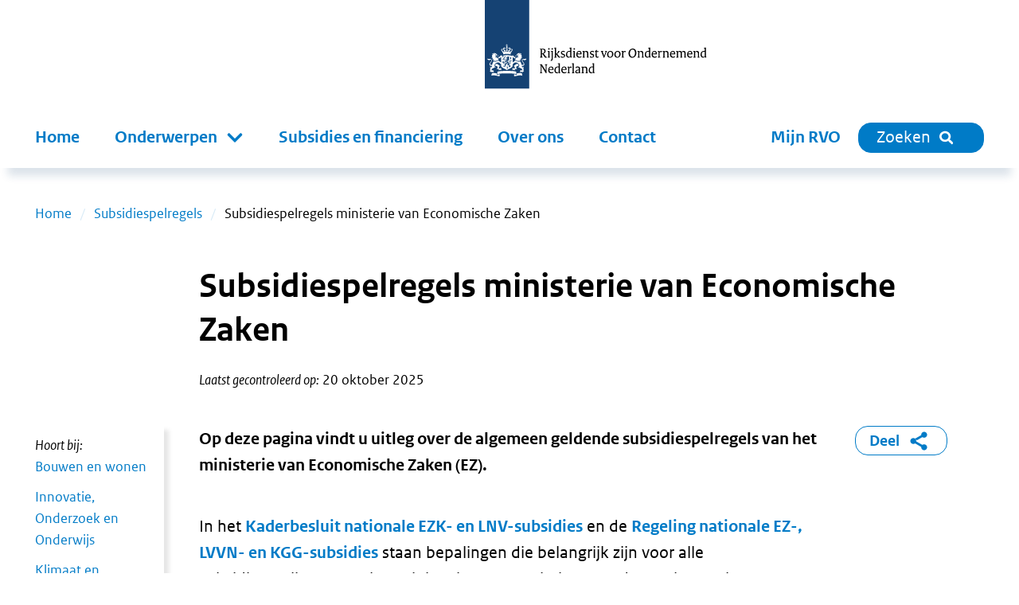

--- FILE ---
content_type: text/html; charset=utf-8
request_url: https://www.rvo.nl/onderwerpen/subsidiespelregels/ez
body_size: 22896
content:
<!DOCTYPE html><html lang="nl"><head><meta charSet="utf-8"/><meta name="viewport" content="width=device-width"/><title>Subsidiespelregels ministerie van Economische Zaken | RVO.nl</title><meta name="title" content="Subsidiespelregels ministerie van Economische Zaken | RVO.nl"/><meta name="description" content="Wilt u een subsidie aanvragen bij de Rijksdienst voor Ondernemend Nederland? De subsidiespelregels helpen u de subsidieaanvraag juist in te dienen."/><link rel="canonical" href="https://www.rvo.nl/onderwerpen/subsidiespelregels/ez"/><meta property="og:site_name" content="RVO.nl"/><meta property="og:type" content="Onderwerp"/><meta property="og:url" content="https://www.rvo.nl/onderwerpen/subsidiespelregels/ez"/><meta property="og:title" content="Subsidiespelregels ministerie van Economische Zaken"/><meta property="og:description" content="Wilt u een subsidie aanvragen bij de Rijksdienst voor Ondernemend Nederland? De subsidiespelregels helpen u de subsidieaanvraag juist in te dienen. Op deze pagina vindt u uitleg over de algemeen geldende subsidiespelregels van het ministerie van Economische Zaken (EZ)."/><meta property="og:locale" content="nl"/><meta name="next-head-count" content="12"/><link rel="preload" href="/_next/static/media/5c1fe4d66ce9fa3b-s.p.ttf" as="font" type="font/ttf" crossorigin="anonymous" data-next-font="size-adjust"/><link rel="preload" href="/_next/static/media/9d3d24ecd4d88c18-s.p.ttf" as="font" type="font/ttf" crossorigin="anonymous" data-next-font="size-adjust"/><link rel="preload" href="/_next/static/media/0951a4976afaada1-s.p.ttf" as="font" type="font/ttf" crossorigin="anonymous" data-next-font="size-adjust"/><link rel="preload" href="/_next/static/css/e11d6c8410c1fc0a.css" as="style"/><link rel="stylesheet" href="/_next/static/css/e11d6c8410c1fc0a.css" data-n-g=""/><link rel="preload" href="/_next/static/css/121c05193329b8fe.css" as="style"/><link rel="stylesheet" href="/_next/static/css/121c05193329b8fe.css" data-n-p=""/><link rel="preload" href="/_next/static/css/07c9cc9446947a95.css" as="style"/><link rel="stylesheet" href="/_next/static/css/07c9cc9446947a95.css" data-n-p=""/><noscript data-n-css=""></noscript><script defer="" nomodule="" src="/_next/static/chunks/polyfills-42372ed130431b0a.js"></script><script src="/_next/static/chunks/webpack-ed3f3c97b45d1074.js" defer=""></script><script src="/_next/static/chunks/framework-1f10c8f814ece547.js" defer=""></script><script src="/_next/static/chunks/main-9cf8b035d2f8e625.js" defer=""></script><script src="/_next/static/chunks/pages/_app-a5571500e3d34ea1.js" defer=""></script><script src="/_next/static/chunks/941-673c41da44c0fada.js" defer=""></script><script src="/_next/static/chunks/734-4cafb64fc7ee00bd.js" defer=""></script><script src="/_next/static/chunks/29-ae3518294761bc21.js" defer=""></script><script src="/_next/static/chunks/366-f5a43e936086497d.js" defer=""></script><script src="/_next/static/chunks/501-ef84dd7b2a4001d3.js" defer=""></script><script src="/_next/static/chunks/922-8504db52591d55a3.js" defer=""></script><script src="/_next/static/chunks/pages/%5B%5B...slug%5D%5D-2178f563665f4e8e.js" defer=""></script><script src="/_next/static/5ead6596b0994265f24e5dc645c6947679544b4b-1768401224064/_buildManifest.js" defer=""></script><script src="/_next/static/5ead6596b0994265f24e5dc645c6947679544b4b-1768401224064/_ssgManifest.js" defer=""></script></head><body><div id="__next"><div class="__className_ca772e"><a tabindex="0" title="Direct naar de content" class="SkipLink_o-skiplink__4SmTP" href="https://www.rvo.nl/#main-content">Direct naar de content</a><div style="top:0" class="header-wrapper"><div class="header-width-wrapper"><header id="main-header" class="Header_o-header__XTomQ"><div class="Logo_a-logo__4CUw4"><a href="/"><img src="/assets/logos/logo-nl-nowhitespace.svg" alt="Rijksdienst voor Ondernemend Nederland"/></a></div></header><div class="MainNavigation_o-main-navigation__80d_G"><nav class="MainMenu_m-main__4P68c" aria-label="Hoofdnavigatie"><a class="MainMenu_m-main__mobile-home__B98h7" href="/" title="home"><img class="icon Icon_a-icon__AbbQE home menu" src="/assets/icons/home.svg" aria-hidden="true" alt=""/></a><div class="MainMenu_m-main__mobile-wrapper__ciRAG"><div role="search" class="MainMenu_m-main__mobile-search-wrapper___z3kk"><a class="MainMenu_m-main__mobile-search-button__LUdDA" type="button" href="/zoeken?"><img class="icon Icon_a-icon__AbbQE search-blue menu" src="/assets/icons/search-blue.svg" aria-hidden="true" alt=""/><span>Sluiten</span></a></div><button class="MainMenu_m-main__mobile-hamburger__PB3V4"><img class="icon Icon_a-icon__AbbQE bars menu" src="/assets/icons/bars.svg" aria-hidden="true" alt=""/></button></div><div class="MainMenu_m-main__blinder__Az0zq"></div><ul class="MainMenu_m-main__menu__ByyiD"><li><a title="Home" class="MenuItem_a-menu-item__4bNSL" href="https://www.rvo.nl/">Home</a></li><li><div tabindex="0" aria-haspopup="true" aria-expanded="false" role="button"><label for="item-1" class="
      "><span>Onderwerpen</span><span class="Submenu_m-sub-menu-icon__F_qMj"></span></label><div class="Submenu_m-sub-menu__TLLON"><ul><li><a title="Klimaat &amp; Energie" href="https://www.rvo.nl/klimaat-energie">Klimaat &amp; Energie</a></li><li><a title="Bouwen &amp; Wonen" href="https://www.rvo.nl/bouwen-wonen">Bouwen &amp; Wonen</a></li><li><a title="Internationaal ondernemen" href="https://www.rvo.nl/internationaal-ondernemen">Internationaal ondernemen</a></li><li><a title="Ontwikkelingssamenwerking" href="https://www.rvo.nl/ontwikkelingssamenwerking">Ontwikkelingssamenwerking</a></li><li><a title="Landbouw" href="https://www.rvo.nl/landbouw">Landbouw</a></li><li><a title="Visserij" href="https://www.rvo.nl/visserij">Visserij</a></li><li><a title="Dier &amp; Natuur" href="https://www.rvo.nl/dier-natuur">Dier &amp; Natuur</a></li><li><a title="Innovatie, Onderzoek &amp; Onderwijs" href="https://www.rvo.nl/innovatie-onderzoek-en-onderwijs">Innovatie, Onderzoek &amp; Onderwijs</a></li><li><a title="Ondernemen &amp; Bedrijfsvoering" href="https://www.rvo.nl/ondernemen-bedrijfsvoering">Ondernemen &amp; Bedrijfsvoering</a></li><li><a title="Gezondheid, Zorg &amp; Welzijn" href="https://www.rvo.nl/gezondheid-zorg-welzijn">Gezondheid, Zorg &amp; Welzijn</a></li></ul><div class="Submenu_m-sub-category-wrapper__6I9S0"><a href="/onderwerpen-a-z" title="onderwerpen-a-z">Onderwerpen A-Z</a></div></div></div></li><li><a title="Subsidies en financiering" class="MenuItem_a-menu-item__4bNSL" href="https://www.rvo.nl/subsidies-financiering">Subsidies en financiering</a></li><li><a title="Over ons" class="MenuItem_a-menu-item__4bNSL" href="https://www.rvo.nl/onderwerpen/over-ons">Over ons</a></li><li><a title="Contact" class="MenuItem_a-menu-item__4bNSL" href="https://www.rvo.nl/onderwerpen/contact">Contact</a></li><li class="hidden-from-lg"><a target="_blank" rel="noreferrer noopener" title="Mijn RVO" class="MenuItem_a-menu-item__4bNSL" href="https://mijn.rvo.nl/alle-diensten">Mijn RVO</a></li></ul></nav><nav class="MainNavigation_o-main-navigation__secondary__rlSGL" aria-label="Tweede navigatie"><ul><li><a target="_blank" rel="noreferrer noopener" title="Mijn RVO" class="MenuItem_a-menu-item__4bNSL" href="https://mijn.rvo.nl/alle-diensten">Mijn RVO</a></li><li><a type="button" href="/zoeken?" class="MainNavigation_o-search-bt-desktop__zBwkb"><span>Zoeken</span><img class="icon Icon_a-icon__AbbQE search inline" src="/assets/icons/search.svg" aria-hidden="true" alt=""/></a></li></ul></nav></div></div></div><div role="main" class="body-wrapper text-hyphen" tabindex="0" id="main-content"><nav aria-label="Breadcrumb" class="Breadcrumbs_m-breadcrumbs-wrapper__fdudN"><ol class="Breadcrumbs_m-breadcrumbs__SFDFl"><li class="Breadcrumbs_m-breadcrumbs-item__x9cY8"><a href="https://www.rvo.nl/">Home</a></li><li class="Breadcrumbs_m-breadcrumbs-item__x9cY8"><a href="https://www.rvo.nl/onderwerpen/subsidiespelregels">Subsidiespelregels</a></li><li class="Breadcrumbs_m-breadcrumbs-item__x9cY8"><span>Subsidiespelregels ministerie van Economische Zaken</span></li></ol></nav><article><div><div class="BodyWrapper_title-wrapper__8GpBi"><div class="title-inner-wrapper"><h1>Subsidiespelregels ministerie van Economische Zaken</h1><div class="Publication_m-publication-wrapper__4JjGv"><div class="Publication_m-publication__EGAEX"><div class="Publication_m-publication-title__thguy">Laatst gecontroleerd op:</div><span> </span><div><div>20 oktober 2025</div></div></div></div></div></div><div><div class="columns-wrapper"><div role="complementary" class="column sidebar sidebar-first" aria-label="Secundaire links"><div><div class="Sidebar_o-sidebar-belongs-to__L8xOM"><div class="Sidebar_o-sidebar-label__696EO">Hoort bij:</div><ul><li><a class="Link_a-link-flex__yqYUb" href="https://www.rvo.nl/bouwen-wonen"><div class="Link_m-link-list-item-icon-wrapper__jzbo2"><img class="icon Icon_a-icon__AbbQE chevron " src="/assets/icons/chevron.svg" aria-hidden="true" alt=""/></div><div>Bouwen en wonen</div></a></li><li><a class="Link_a-link-flex__yqYUb" href="https://www.rvo.nl/innovatie-onderzoek-en-onderwijs"><div class="Link_m-link-list-item-icon-wrapper__jzbo2"><img class="icon Icon_a-icon__AbbQE chevron " src="/assets/icons/chevron.svg" aria-hidden="true" alt=""/></div><div>Innovatie, Onderzoek en Onderwijs</div></a></li><li><a class="Link_a-link-flex__yqYUb" href="https://www.rvo.nl/klimaat-energie"><div class="Link_m-link-list-item-icon-wrapper__jzbo2"><img class="icon Icon_a-icon__AbbQE chevron " src="/assets/icons/chevron.svg" aria-hidden="true" alt=""/></div><div>Klimaat en energie</div></a></li></ul></div></div></div><div class="column main"><div><div class="Intro_m-intro__YjdgY"><div class="HtmlText_a-html-text__jJ8f4"><p>Op deze pagina vindt u uitleg over de algemeen geldende subsidiespelregels van het ministerie van Economische Zaken (EZ).</p>
</div></div></div><div></div><div><div class="ContentElements_o-content-elements__2uB9O"><div class="ContentElements_o-content-element__yvTUF"><div class="Wysiwyg_o-wysiwyg-margin__qT1lE"><div class="HtmlText_a-html-text__jJ8f4"><p>In het <a href="http://wetten.overheid.nl/BWBR0024796" rel="nofollow" target="_top">Kaderbesluit nationale EZK- en LNV-subsidies</a> en de <a href="https://wetten.overheid.nl/BWBR0035474" rel="nofollow" target="_top">Regeling nationale EZ-, LVVN- en KGG-subsidies</a> staan bepalingen die belangrijk zijn voor alle subsidieregelingen van het ministerie van EZ. Hierin staan de regels voor het verstrekken van subsidies op het gebied van:</p>
<ul>
<li>technologiebeleid</li>
<li>beleid met betrekking tot het midden- en kleinbedrijf</li>
<li>ruimtelijk economisch beleid</li>
</ul>
<p>Specifieke subsidiespelregels vindt u bij de regeling waarvoor u een aanvraag wilt indienen. Voor alle subsidieregelingen die onder het Kaderbesluit nationale EZK- en LNV-subsidies vallen, bestaan er <a href="/onderwerpen/subsidiespelregels/ez/standaardformulieren" data-entity-type="node" data-entity-uuid="064805d5-1971-44f2-ad30-9a09f2342c40" data-entity-substitution="canonical">standaardformulieren</a>. Bijvoorbeeld voor het aanvragen van een voorschot, een vaststelling, een machtiging of het invullen van een verklaring de-minimis.</p>
<h2 id="subsidieaanvraag-indienen">Subsidieaanvraag indienen</h2>
<p>Voor een subsidieaanvraag gebruikt u een digitaal standaardformulier. Op dit formulier vult u uw basisgegevens in en u beschrijft kort de inhoud van uw project. Bij het invullen vragen wij soms om bijlagen, zoals een begroting of projectplan.</p>
</div></div></div><div class="ContentElements_o-content-element__yvTUF"><ul class="List_o-links__qeiD2"><li><a class="Link_a-link-flex__yqYUb" href="https://www.rvo.nl/onderwerpen/subsidiespelregels/ez/verdeling-budget"><div class="Link_m-link-list-item-icon-wrapper__jzbo2"><img class="icon Icon_a-icon__AbbQE chevron " src="/assets/icons/chevron.svg" aria-hidden="true" alt=""/></div><div>Verdeling beschikbaar subsidiebudget</div></a></li><li><a class="Link_a-link-flex__yqYUb" href="https://www.rvo.nl/onderwerpen/subsidiespelregels/ez/begroting"><div class="Link_m-link-list-item-icon-wrapper__jzbo2"><img class="icon Icon_a-icon__AbbQE chevron " src="/assets/icons/chevron.svg" aria-hidden="true" alt=""/></div><div>Begroting subsidieproject</div></a></li><li><a class="Link_a-link-flex__yqYUb" href="https://www.rvo.nl/onderwerpen/subsidiespelregels/ez/onvolledige-aanvragen"><div class="Link_m-link-list-item-icon-wrapper__jzbo2"><img class="icon Icon_a-icon__AbbQE chevron " src="/assets/icons/chevron.svg" aria-hidden="true" alt=""/></div><div>Hersteltermijn onvolledig ingediende subsidieaanvragen</div></a></li><li><a class="Link_a-link-flex__yqYUb" href="https://www.rvo.nl/onderwerpen/subsidiespelregels/ez/beoordeling"><div class="Link_m-link-list-item-icon-wrapper__jzbo2"><img class="icon Icon_a-icon__AbbQE chevron " src="/assets/icons/chevron.svg" aria-hidden="true" alt=""/></div><div>Beoordeling subsidieaanvraag</div></a></li><li><a class="Link_a-link-flex__yqYUb" href="https://www.rvo.nl/onderwerpen/subsidiespelregels/ez/financiering"><div class="Link_m-link-list-item-icon-wrapper__jzbo2"><img class="icon Icon_a-icon__AbbQE chevron " src="/assets/icons/chevron.svg" aria-hidden="true" alt=""/></div><div>Financiering subsidieproject</div></a></li><li><a class="Link_a-link-flex__yqYUb" href="https://www.rvo.nl/onderwerpen/subsidiespelregels/ez/mkb-verklaring"><div class="Link_m-link-list-item-icon-wrapper__jzbo2"><img class="icon Icon_a-icon__AbbQE chevron " src="/assets/icons/chevron.svg" aria-hidden="true" alt=""/></div><div>Mkb-toets</div></a></li></ul></div><div class="ContentElements_o-content-element__yvTUF"><div class="Wysiwyg_o-wysiwyg-margin__qT1lE"><div class="HtmlText_a-html-text__jJ8f4"><h2>Verplichtingen subsidieontvanger</h2>
<p>Bij subsidieverlening zijn er verplichtingen voor de subsidieontvanger. Hier moet u tijdens en na afloop van het project aan voldoen.</p>
</div></div></div><div class="ContentElements_o-content-element__yvTUF"><ul class="List_o-links__qeiD2"><li><a class="Link_a-link-flex__yqYUb" href="https://www.rvo.nl/onderwerpen/subsidiespelregels/ez/verplichtingen-subsidieontvangers"><div class="Link_m-link-list-item-icon-wrapper__jzbo2"><img class="icon Icon_a-icon__AbbQE chevron " src="/assets/icons/chevron.svg" aria-hidden="true" alt=""/></div><div>Algemene verplichtingen voor subsidieontvangers</div></a></li><li><a class="Link_a-link-flex__yqYUb" href="https://www.rvo.nl/onderwerpen/subsidiespelregels/ez/voorschot"><div class="Link_m-link-list-item-icon-wrapper__jzbo2"><img class="icon Icon_a-icon__AbbQE chevron " src="/assets/icons/chevron.svg" aria-hidden="true" alt=""/></div><div>Voorschotten tijdens uitvoering subsidieproject</div></a></li><li><a class="Link_a-link-flex__yqYUb" href="https://www.rvo.nl/onderwerpen/subsidiespelregels/ez/voortgang-wijzigingen"><div class="Link_m-link-list-item-icon-wrapper__jzbo2"><img class="icon Icon_a-icon__AbbQE chevron " src="/assets/icons/chevron.svg" aria-hidden="true" alt=""/></div><div>Voortgang en/of wijzigingen project</div></a></li></ul></div><div class="ContentElements_o-content-element__yvTUF"><div class="Wysiwyg_o-wysiwyg-margin__qT1lE"><div class="HtmlText_a-html-text__jJ8f4"><h2>Einde subsidieproject</h2>
<p>Aan het einde van een subsidie stellen wij het subsidiebedrag vast. De vaststelling maakt de subsidie definitief.&nbsp;</p>
<p>Soms vraagt u zelf vaststelling van subsidie aan. U moet dan verantwoorden dat u aan de voorwaarden van de subsidie voldoet. De manier waarop u dit doet, hangt af van uw subsidiebedrag. Hoe lager dit bedrag, hoe makkelijker de verantwoording. Soms hoeft u geen aanvraag voor vaststelling te doen. Dan stellen wij de subsidie zelf vast, dit heet ambtshalve vaststellen. Wat voor u geldt, leest u op de pagina van uw subsidie en in uw beslissing.</p>
<p>Wij bepalen op welk subsidiebedrag u definitief recht heeft. Dit is een financiële eindafrekening. Wij verrekenen het definitieve subsidiebedrag met de voorschotten die u heeft gekregen.&nbsp;</p>
</div></div></div><div class="ContentElements_o-content-element__yvTUF"><ul class="List_o-links__qeiD2"><li><a class="Link_a-link-flex__yqYUb" href="https://www.rvo.nl/onderwerpen/subsidiespelregels/vaststelling-van-subsidie"><div class="Link_m-link-list-item-icon-wrapper__jzbo2"><img class="icon Icon_a-icon__AbbQE chevron " src="/assets/icons/chevron.svg" aria-hidden="true" alt=""/></div><div>Vaststelling van subsidie</div></a></li><li><a class="Link_a-link-flex__yqYUb" href="https://www.rijksoverheid.nl/onderwerpen/financien-gemeenten-en-provincies/uitwisseling-financiele-gegevens-met-sisa-en-iv3/single-information-single-audit-sisa"><div class="Link_m-link-list-item-icon-wrapper__jzbo2"><img class="icon Icon_a-icon__AbbQE external " src="/assets/icons/external.svg" aria-hidden="true" alt=""/></div><div>sisa</div></a></li><li><a class="Link_a-link-flex__yqYUb" href="https://www.rvo.nl/onderwerpen/subsidiespelregels/bestuursverklaring"><div class="Link_m-link-list-item-icon-wrapper__jzbo2"><img class="icon Icon_a-icon__AbbQE chevron " src="/assets/icons/chevron.svg" aria-hidden="true" alt=""/></div><div>Bestuursverklaring</div></a></li><li><a class="Link_a-link-flex__yqYUb" href="https://www.rvo.nl/onderwerpen/subsidiespelregels/ez/controleverklaring"><div class="Link_m-link-list-item-icon-wrapper__jzbo2"><img class="icon Icon_a-icon__AbbQE chevron " src="/assets/icons/chevron.svg" aria-hidden="true" alt=""/></div><div>Controleverklaring</div></a></li></ul></div><div class="ContentElements_o-content-element__yvTUF"><div class="Wysiwyg_o-wysiwyg-margin__qT1lE"><div class="HtmlText_a-html-text__jJ8f4"><h2>Samenwerking in subsidieprojecten</h2>
<p>In veel subsidieregelingen is het een eis om samen te werken in projecten. Bij de uitvoer van een subsidieproject door een samenwerkingsverband van verschillende organisaties is kennisoverdracht- en bescherming een belangrijk aandachtspunt. Iedere deelnemer moet het aanmeldings- en machtigingsformulier invullen en ondertekenen.</p>
</div></div></div><div class="ContentElements_o-content-element__yvTUF"><ul class="List_o-links__qeiD2"><li><a class="Link_a-link-flex__yqYUb" href="https://www.rvo.nl/onderwerpen/subsidiespelregels/ez/samenwerking"><div class="Link_m-link-list-item-icon-wrapper__jzbo2"><img class="icon Icon_a-icon__AbbQE chevron " src="/assets/icons/chevron.svg" aria-hidden="true" alt=""/></div><div>Samenwerking en kennisoverdracht</div></a></li><li><a class="Link_a-link-flex__yqYUb" href="https://www.rvo.nl/onderwerpen/subsidiespelregels/ez/penvoerder"><div class="Link_m-link-list-item-icon-wrapper__jzbo2"><img class="icon Icon_a-icon__AbbQE chevron " src="/assets/icons/chevron.svg" aria-hidden="true" alt=""/></div><div>Penvoerder</div></a></li><li><a class="Link_a-link-flex__yqYUb" href="https://www.rvo.nl/onderwerpen/subsidiespelregels/ez/onderzoeksorganisaties-bij-subsidieregelingen"><div class="Link_m-link-list-item-icon-wrapper__jzbo2"><img class="icon Icon_a-icon__AbbQE chevron " src="/assets/icons/chevron.svg" aria-hidden="true" alt=""/></div><div>Onderzoeksorganisatie</div></a></li></ul></div><div class="ContentElements_o-content-element__yvTUF"><div class="Wysiwyg_o-wysiwyg-margin__qT1lE"><div class="HtmlText_a-html-text__jJ8f4"><h2>Subsidiabele kosten</h2>
<p>Het subsidiebedrag wordt berekend op basis van de begroting van de kosten die nodig zijn voor het uitvoeren van uw subsidieproject. Niet alle kosten komen in aanmerking voor subsidie. De hoofdregel is dat het gaat om kosten die u redelijkerwijs moet maken om de activiteiten in uw project uit te voeren, de zogenaamde subsidiabele kosten.</p>
<p>Er zijn 3 standaardmethodes waarmee u uit kunt rekenen hoe hoog de kosten van een subsidieproject zijn. U mag zelf kiezen welke methode u wilt gebruiken. De meeste subsidieregelingen gebruiken de standaardmethodes, maar er zijn uitzonderingen. Kijk daarom altijd bij uw subsidieregeling of er uitzonderingen gelden. Bij twijfel kunt u contact opnemen met de adviseurs van uw regeling. Het is de bedoeling dat de berekeningsmethode en de daarbij horende administratieve verplichtingen, zoveel mogelijk passen bij uw eigen boekhouding.</p>
</div></div></div><div class="ContentElements_o-content-element__yvTUF"><ul class="List_o-links__qeiD2"><li><a class="Link_a-link-flex__yqYUb" href="https://www.rvo.nl/onderwerpen/subsidiespelregels/ez/kosten-derden"><div class="Link_m-link-list-item-icon-wrapper__jzbo2"><img class="icon Icon_a-icon__AbbQE chevron " src="/assets/icons/chevron.svg" aria-hidden="true" alt=""/></div><div>Kosten derden en uitbesteding</div></a></li><li><a class="Link_a-link-flex__yqYUb" href="https://www.rvo.nl/onderwerpen/subsidiespelregels/ez/iks"><div class="Link_m-link-list-item-icon-wrapper__jzbo2"><img class="icon Icon_a-icon__AbbQE chevron " src="/assets/icons/chevron.svg" aria-hidden="true" alt=""/></div><div>Integrale kostensystematiek</div></a></li><li><a class="Link_a-link-flex__yqYUb" href="https://www.rvo.nl/onderwerpen/subsidiespelregels/ez/loonkosten-vaste-opslag"><div class="Link_m-link-list-item-icon-wrapper__jzbo2"><img class="icon Icon_a-icon__AbbQE chevron " src="/assets/icons/chevron.svg" aria-hidden="true" alt=""/></div><div>Loonkosten plus vaste-opslag-systematiek</div></a></li><li><a class="Link_a-link-flex__yqYUb" href="https://www.rvo.nl/onderwerpen/subsidiespelregels/ez/vaste-uurtarief"><div class="Link_m-link-list-item-icon-wrapper__jzbo2"><img class="icon Icon_a-icon__AbbQE chevron " src="/assets/icons/chevron.svg" aria-hidden="true" alt=""/></div><div>Vaste uurtarief systematiek</div></a></li><li><a class="Link_a-link-flex__yqYUb" href="https://www.rvo.nl/onderwerpen/subsidiespelregels/ez/apparatuur"><div class="Link_m-link-list-item-icon-wrapper__jzbo2"><img class="icon Icon_a-icon__AbbQE chevron " src="/assets/icons/chevron.svg" aria-hidden="true" alt=""/></div><div>Kosten apparatuur</div></a></li><li><a class="Link_a-link-flex__yqYUb" href="https://www.rvo.nl/onderwerpen/subsidiespelregels/ez/materialen"><div class="Link_m-link-list-item-icon-wrapper__jzbo2"><img class="icon Icon_a-icon__AbbQE chevron " src="/assets/icons/chevron.svg" aria-hidden="true" alt=""/></div><div>Kosten materialen</div></a></li><li><a class="Link_a-link-flex__yqYUb" href="https://www.rvo.nl/onderwerpen/subsidiespelregels/ez/btw"><div class="Link_m-link-list-item-icon-wrapper__jzbo2"><img class="icon Icon_a-icon__AbbQE chevron " src="/assets/icons/chevron.svg" aria-hidden="true" alt=""/></div><div>BTW bij subsidies</div></a></li><li><a class="Link_a-link-flex__yqYUb" href="https://www.rvo.nl/onderwerpen/subsidiespelregels/ez/projectmanagement"><div class="Link_m-link-list-item-icon-wrapper__jzbo2"><img class="icon Icon_a-icon__AbbQE chevron " src="/assets/icons/chevron.svg" aria-hidden="true" alt=""/></div><div>Kosten projectmanagement en kennisverspreiding</div></a></li></ul></div><div class="ContentElements_o-content-element__yvTUF"><div class="Wysiwyg_o-wysiwyg-margin__qT1lE"><div class="HtmlText_a-html-text__jJ8f4"><h2 id="verantwoord-vertrouwen-subsidieaanvraag">Verantwoord vertrouwen subsidieaanvraag</h2>
<p>Bij de uitvoering gaan wij steeds meer uit van de juistheid van de verstrekte gegevens en de eigen verantwoordelijkheid daarin van de subsidieaanvrager. Dit maakt het mogelijk om sneller met minder 'overlast' subsidie te verstrekken. Wat dit precies inhoudt, leest u op de pagina <a data-entity-substitution="canonical" data-entity-type="node" data-entity-uuid="9152947b-4ec8-4eeb-a57b-4da559409768" href="/onderwerpen/subsidiespelregels/ez/verantwoord-vertrouwen">Verantwoord vertrouwen</a>.</p>
<h2 id="instandhoudingsplicht-subsidieregelingen">Instandhoudingsplicht subsidieregelingen</h2>
<p>Bij sommige subsidieregelingen geldt een instandhoudingsplicht. U mag bijvoorbeeld pas na 5 jaar machines verkopen, omdat u van RVO een investeringssubsidie hebt ontvangen. In de vaststellingsbrief staat in dat geval de verplichting dat de investering voor de periode van in ieder geval 5 jaar op uw naam moet blijven staan. Een ander voorbeeld: U mag niet opnieuw starten met uw onderneming, omdat u subsidie hebt ontvangen voor het stoppen met deze onderneming.&nbsp;</p>
<p>Bij een instandhoudingsplicht verwachten wij dus van u, dat u na de vaststelling van de subsidie nog aan bepaalde voorwaarden voldoet. Kijk op de pagina van uw regeling of u te maken hebt met een instandhoudingsplicht en hoe u deze moet nakomen.</p>
<h2 id="berichtenbox-voor-bedrijven">Berichtenbox voor bedrijven</h2>
<p>Wij zijn aangesloten op de <a data-entity-substitution="canonical" data-entity-type="node" data-entity-uuid="fdab08fa-0515-475f-8751-e45c755e4446" href="/onderwerpen/berichtenbox">berichtenbox voor bedrijven</a>. Hiermee ontvangt u informatie ook digitaal. U kunt zich hiervoor eenvoudig registreren.</p>
<h2 id="publicatieplicht-staatssteun">Publicatieplicht staatssteun</h2>
<p>Wanneer u als onderneming een subsidie bij ons aanvraagt kan er sprake zijn van (toegestane) staatssteun. Ook bij een ander soort financiering, zoals een lening, krediet of borgstelling, kan dat het geval zijn. Bij het ontvangen van financiering krijgt u soms te maken met een <a data-entity-substitution="canonical" data-entity-type="node" data-entity-uuid="25a4d538-cae6-471d-88c0-03fb4149d4df" href="/onderwerpen/subsidiespelregels/publicatieplicht-staatssteun" target="_top">publicatieplicht staatssteun</a>.</p>
</div></div></div><div class="ContentElements_o-content-element__yvTUF"><div class="Wysiwyg_o-wysiwyg-margin__qT1lE"><div class="HtmlText_a-html-text__jJ8f4"><h2 id="specifieke-spelregels-per-subsidie">Specifieke spelregels per subsidie</h2>
<p>Een uitgebreid overzicht van onze subsidies vindt u in onze&nbsp;<a data-entity-substitution="canonical" data-entity-type="node" data-entity-uuid="dcdc3614-3ded-4954-be90-41047d32fb59" href="/subsidies-financiering">Subsidie- en financieringswijzer</a>. Geef aan wie u bent en wat u zoekt, en u krijgt een overzicht met regelingen op maat. Per regeling vindt u de daarvoor geldende subsidiespelregels.</p>
</div></div></div></div></div><div><div class="Partners_o-partners__w86z2"><div data-testid="partners-commisions"><div class="Partners_o-partners-title__aSfZy">In opdracht van:</div><ul><li><div><div class="Partner_m-partner-title__mzf_D">Ministerie van Economische Zaken</div></div></li><li><div><div class="Partner_m-partner-title__mzf_D">Ministerie van Klimaat en Groene Groei</div></div></li></ul></div></div></div><div><div class="Sidebar_o-sidebar__QhoA8"><h2>Zie ook</h2><ul><li><a class="Link_a-link-flex__yqYUb" href="https://www.rvo.nl/onderwerpen/subsidiespelregels"><div class="Link_m-link-list-item-icon-wrapper__jzbo2"><img class="icon Icon_a-icon__AbbQE chevron " src="/assets/icons/chevron.svg" aria-hidden="true" alt=""/></div><div>Subsidiespelregels</div></a></li></ul></div></div></div><div role="complementary" class="column sidebar sidebar-second" aria-label="Gerelateerde links"><div class="ShareBlock_o-share-block__1a0Cn"><a class="ShareBlock_o-share-block-modal-button__25kyT" href="#toggleshareblock">Deel<!-- --> <img class="icon Icon_a-icon__AbbQE delen-blue inline" src="/assets/icons/delen-blue.svg" aria-hidden="true" alt=""/></a></div></div></div><div class="FeedbackFormBlock_o-feedback-form-block-wrapper__RbfW5"><div class="FeedbackFormBlock_o-feedback-form-block__WmSV_"><img class="icon Icon_a-icon__AbbQE belangenbehartiging " src="/assets/icons/belangenbehartiging.svg" aria-hidden="true" alt=""/><span class="FeedbackFormBlock_o-feedback-form-block-title__0Nsbm">Bent u tevreden over deze pagina?</span><form id="feedback-form"><button type="submit"><span>Geef uw mening</span></button></form></div></div><div class="Banner_o-banner-wrapper__SwXJk"><div><div class="Banner_o-banner__FMPnH"><h2>Blijf op de hoogte</h2><div class="Banner_o-banner-cards__73Hnq"><div class="Banner_o-banner-card-wrapper__3AfRJ"><div class="Card_m-card-cta__mtf1N"><div class="Image_m-image-wrapper__51bhh
       Image_m-image-wrapper-flex__Tx74e
       Image_m-image-wrapper-min-height__1gY93"><img alt="" loading="lazy" decoding="async" data-nimg="fill" class="Image_a-image__AbgEe rounded-top" style="position:absolute;height:100%;width:100%;left:0;top:0;right:0;bottom:0;color:transparent" sizes="(max-width: 1280px) 100vw, 1280px" srcSet="/_next/image?url=%2Ffiles%2Ffile%2Fstyles%2Fcontent%2Fpublic%2F2022-11%2FSocial%2520media%2520telefoon%2520hand%25203.jpg%3Fitok%3DabSsyC-b&amp;w=640&amp;q=85 640w, /_next/image?url=%2Ffiles%2Ffile%2Fstyles%2Fcontent%2Fpublic%2F2022-11%2FSocial%2520media%2520telefoon%2520hand%25203.jpg%3Fitok%3DabSsyC-b&amp;w=750&amp;q=85 750w, /_next/image?url=%2Ffiles%2Ffile%2Fstyles%2Fcontent%2Fpublic%2F2022-11%2FSocial%2520media%2520telefoon%2520hand%25203.jpg%3Fitok%3DabSsyC-b&amp;w=828&amp;q=85 828w, /_next/image?url=%2Ffiles%2Ffile%2Fstyles%2Fcontent%2Fpublic%2F2022-11%2FSocial%2520media%2520telefoon%2520hand%25203.jpg%3Fitok%3DabSsyC-b&amp;w=1080&amp;q=85 1080w, /_next/image?url=%2Ffiles%2Ffile%2Fstyles%2Fcontent%2Fpublic%2F2022-11%2FSocial%2520media%2520telefoon%2520hand%25203.jpg%3Fitok%3DabSsyC-b&amp;w=1200&amp;q=85 1200w, /_next/image?url=%2Ffiles%2Ffile%2Fstyles%2Fcontent%2Fpublic%2F2022-11%2FSocial%2520media%2520telefoon%2520hand%25203.jpg%3Fitok%3DabSsyC-b&amp;w=1920&amp;q=85 1920w, /_next/image?url=%2Ffiles%2Ffile%2Fstyles%2Fcontent%2Fpublic%2F2022-11%2FSocial%2520media%2520telefoon%2520hand%25203.jpg%3Fitok%3DabSsyC-b&amp;w=2048&amp;q=85 2048w, /_next/image?url=%2Ffiles%2Ffile%2Fstyles%2Fcontent%2Fpublic%2F2022-11%2FSocial%2520media%2520telefoon%2520hand%25203.jpg%3Fitok%3DabSsyC-b&amp;w=3840&amp;q=85 3840w" src="/_next/image?url=%2Ffiles%2Ffile%2Fstyles%2Fcontent%2Fpublic%2F2022-11%2FSocial%2520media%2520telefoon%2520hand%25203.jpg%3Fitok%3DabSsyC-b&amp;w=3840&amp;q=85"/></div><div class="Card_m-card-cta-content-overlay__1pAhf"><h3>Volg ons op social media</h3><a href="https://www.rvo.nl/onderwerpen/contact/social-media">Volg ons</a></div></div></div><div class="Banner_o-banner-card-wrapper__3AfRJ"><div class="Card_m-card-recent__Axfkj"><h3>Over ons</h3><div class="Card_m-teaser-wrapper__lo_fY"><div><svg version="1.2" baseProfile="tiny" xmlns="http://www.w3.org/2000/svg" xmlns:xlink="http://www.w3.org/1999/xlink" x="0px"	 y="0px" width="64px" height="64px" viewBox="0 0 64 64" xml:space="preserve"><g class="_x36_4px_Boxes">	<rect fill="none" width="64" height="64"/></g><g class="Production">	<g>		<polygon points="37.8934,24.1064 26.0172,21.1981 32.4608,30.9599 33.4844,28.1413 37.3485,30.6386 38.8504,28.3163 			35.1299,25.9119 		"/>		<path d="M58.5723,45.2876l-5.562-8.2724l-0.9737-22.1353C51.9717,13.2651,50.6553,12,49.0391,12H14.9609			c-1.6162,0-2.9326,1.2651-2.997,2.8721l-0.9741,22.1431l-5.5621,8.2724C5.1475,45.7539,5,46.2871,5,46.8311V51			c0,1.1045,0.8955,2,2,2h50c1.1045,0,2-0.8955,2-2v-4.1689C59,46.2871,58.8525,45.7539,58.5723,45.2876z M25,46l2-4h10l2,4H25z			 M51.8724,37H12.1276c-0.0243-0.1208,0.0018-0.2873,0.2409-0.3617c1.1795-0.3669,2.6765-0.7943,2.6765-0.7943L15.918,16H48.082			l0.873,19.8441c0,0,1.1595,0.333,2.67,0.7809C51.8651,36.6962,51.9062,36.8854,51.8724,37z"/>	</g></g></svg></div><div><div class="Teaser_m-teaser__1M3EW"><h3><a href="https://www.rvo.nl/onderwerpen/zaken-regelen">Zaken regelen bij RVO</a></h3><div class="HtmlText_a-html-text__jJ8f4">Alles over inloggen, machtigen, uw persoonsgegevens en onze rekeningnummers.</div></div></div></div><div class="Card_m-teaser-wrapper__lo_fY"><div><svg version="1.2" baseProfile="tiny" xmlns="http://www.w3.org/2000/svg" xmlns:xlink="http://www.w3.org/1999/xlink" x="0px"	 y="0px" width="64px" height="64px" viewBox="0 0 64 64" xml:space="preserve"><g class="_x36_4px_Box">	<rect fill="none" width="64" height="64"/></g><g class="Icon">	<g>		<path d="M30.5417,57L25.63,40.16C25.2567,38.88,24.0833,38,22.75,38H3.2667c-1.1333,0-1.9493,1.088-1.632,2.176L7.37,59.84			C7.7433,61.12,8.9167,62,10.25,62H43c2.7614,0,5-2.2386,5-5H30.5417z"/>		<path d="M56.855,42.2576c-2.2809-2.3838-8.5297-3.8482-10.2179-5.1995c-0.0896-0.7872-0.2209-1.7509-0.357-2.6802			c2.6157,0.2761,4.8391,0.5934,6.4194,1.1484c0.3477,0.1222,0.7149-0.1105,0.8113-0.499c1.1663-4.7169,1.6763-7.8965,1.6763-11.351			c0-6.9399-2.6081-14.3531-6.6086-16.7509c-2.5504-1.5286-5.4177-0.9719-5.4177-0.9719S40.404,3.2988,35.5826,4.207			c-7.8662,1.4823-13.7611,9.0341-13.7611,19.4694c0,3.4545,0.5192,6.6341,1.6855,11.351c0.0959,0.3885,0.4636,0.6212,0.8113,0.499			c1.6891-0.5933,3.9747-0.9333,6.8284-1.2071c-0.1036,0.8718-0.2183,1.8492-0.3312,2.8403			c-0.6159,0.4397-2.0284,0.9203-3.6614,1.5026c0.1589,0.2973,0.299,0.6066,0.3956,0.9385L32.042,55H36c0-1.6569,2.2386-3.12,5-3.12			s5,1.4631,5,3.12h2c1.1045,0,2,0.8955,2,2c0,1.9579-0.8104,3.7283-2.1105,5H61.76C61.76,62,59.4126,44.9316,56.855,42.2576z			 M38.5527,46.5977c-1.3782-0.5913-5.6962-2.6713-7.7825-6.3043c2.6718-1.1065,2.5156-2.108,2.5622-2.519			c0.0609-0.5368,0.5354-4.9362,0.5354-4.9362c-2.3348-2.2996-3.3364-5.1661-3.7613-7.6777			c-0.2717-1.6039-0.2348-3.0971-0.1522-4.0894c4.4524-1.7555,10.7603-5.3292,13.1999-8.3983c0,0,0.2969,0.0136,0.1089,0.4667			c-0.3196,0.7701-0.7867,1.6797-1.4361,2.7607c1.1506,2.4429,3.2207,4.2306,5.2631,5.499			c0.0614,0.9588,0.0614,2.2861-0.1844,3.7613c-0.4913,2.9512-2.6156,7.0712-4.9518,8.5164			c-1.5959,0.9874-4.5189,1.1439-6.2233,0.4083c0.3927,0.7785,1.1804,1.7036,2.9252,2.1385c2.351,0.5854,4.499-0.3753,5.053-0.6971			c0.1036,0.7371,0.2,1.4753,0.2676,2.1129c0.0426,0.4012,0.1467,1.3846,2.8995,2.6703			C44.7251,44.0433,40.0146,46.048,38.5527,46.5977z"/>	</g></g></svg></div><div><div class="Teaser_m-teaser__1M3EW"><h3><a href="https://www.rvo.nl/onderwerpen/over-ons/werken-bij-rvo">Werken bij RVO</a></h3><div class="HtmlText_a-html-text__jJ8f4">Leer onze organisatie kennen en vind vacatures.</div></div></div></div></div></div><div class="Banner_o-banner-card-wrapper__3AfRJ"><div class="Card_m-card-quote__3Qp7K"><div class="Quote_o-quote__fHaER"><div class="Quote_o-quote__body-triangle__TcKAj"><h3><a href="https://www.rvo.nl/praktijkverhalen/familiebedrijf-recyclet-zelfstandig-plastic">Energieverbruik en CO2-uitstoot verminderen met de DEI+-subsidie</a></h3><div class="HtmlText_a-html-text__jJ8f4"><p>"Dankzij subsidie kan ons familiebedrijf zelfstandig door met plastic recycling."</p>
</div><div class="Quote_o-quote__more-link-wrapper__CHA7s"><div class="Pill_a-pill__ws4zp"><a href="https://www.rvo.nl/praktijkverhalen/familiebedrijf-recyclet-zelfstandig-plastic">Lees meer</a></div></div></div><div class="Author_m-author-nomargin__PZgq1"><div class="Author_m-credentials-quote__e994T"><div class="Author_m-name__YWLam">Twan Hesselmans</div><div class="Author_m-role__faxXB">Algemeen directeur, Broeckx Recycling Plastics</div></div><div class="Author_m-avatar__Dvgkz"><div class="Image_m-image-wrapper__51bhh
      
      "><img alt="" loading="lazy" width="150" height="150" decoding="async" data-nimg="1" class="Image_a-image__AbgEe" style="color:transparent" sizes="(max-width: 150px) 100vw, 150px" srcSet="/_next/image?url=%2Ffiles%2Ffile%2Fstyles%2Favatar%2Fpublic%2F2026-01%2FBroeckx%2520recyclet%2520plastic.jpeg%3Fh%3D9b431e91%26itok%3Dl1nvt9oz&amp;w=640&amp;q=85 640w, /_next/image?url=%2Ffiles%2Ffile%2Fstyles%2Favatar%2Fpublic%2F2026-01%2FBroeckx%2520recyclet%2520plastic.jpeg%3Fh%3D9b431e91%26itok%3Dl1nvt9oz&amp;w=750&amp;q=85 750w, /_next/image?url=%2Ffiles%2Ffile%2Fstyles%2Favatar%2Fpublic%2F2026-01%2FBroeckx%2520recyclet%2520plastic.jpeg%3Fh%3D9b431e91%26itok%3Dl1nvt9oz&amp;w=828&amp;q=85 828w, /_next/image?url=%2Ffiles%2Ffile%2Fstyles%2Favatar%2Fpublic%2F2026-01%2FBroeckx%2520recyclet%2520plastic.jpeg%3Fh%3D9b431e91%26itok%3Dl1nvt9oz&amp;w=1080&amp;q=85 1080w, /_next/image?url=%2Ffiles%2Ffile%2Fstyles%2Favatar%2Fpublic%2F2026-01%2FBroeckx%2520recyclet%2520plastic.jpeg%3Fh%3D9b431e91%26itok%3Dl1nvt9oz&amp;w=1200&amp;q=85 1200w, /_next/image?url=%2Ffiles%2Ffile%2Fstyles%2Favatar%2Fpublic%2F2026-01%2FBroeckx%2520recyclet%2520plastic.jpeg%3Fh%3D9b431e91%26itok%3Dl1nvt9oz&amp;w=1920&amp;q=85 1920w, /_next/image?url=%2Ffiles%2Ffile%2Fstyles%2Favatar%2Fpublic%2F2026-01%2FBroeckx%2520recyclet%2520plastic.jpeg%3Fh%3D9b431e91%26itok%3Dl1nvt9oz&amp;w=2048&amp;q=85 2048w, /_next/image?url=%2Ffiles%2Ffile%2Fstyles%2Favatar%2Fpublic%2F2026-01%2FBroeckx%2520recyclet%2520plastic.jpeg%3Fh%3D9b431e91%26itok%3Dl1nvt9oz&amp;w=3840&amp;q=85 3840w" src="/_next/image?url=%2Ffiles%2Ffile%2Fstyles%2Favatar%2Fpublic%2F2026-01%2FBroeckx%2520recyclet%2520plastic.jpeg%3Fh%3D9b431e91%26itok%3Dl1nvt9oz&amp;w=3840&amp;q=85"/></div></div></div></div></div></div><div class="Banner_o-banner-card-wrapper__3AfRJ"><div class="Card_m-card-cta__mtf1N"><div class="Image_m-image-wrapper__51bhh
       Image_m-image-wrapper-flex__Tx74e
       Image_m-image-wrapper-min-height__1gY93"><img alt="" loading="lazy" decoding="async" data-nimg="fill" class="Image_a-image__AbgEe rounded-top" style="position:absolute;height:100%;width:100%;left:0;top:0;right:0;bottom:0;color:transparent" sizes="(max-width: 1280px) 100vw, 1280px" srcSet="/_next/image?url=%2Ffiles%2Ffile%2Fstyles%2Fcontent%2Fpublic%2F2022-11%2FDikkeDirck_1920x1280-3.jpg%3Fitok%3DKvfkULgw&amp;w=640&amp;q=85 640w, /_next/image?url=%2Ffiles%2Ffile%2Fstyles%2Fcontent%2Fpublic%2F2022-11%2FDikkeDirck_1920x1280-3.jpg%3Fitok%3DKvfkULgw&amp;w=750&amp;q=85 750w, /_next/image?url=%2Ffiles%2Ffile%2Fstyles%2Fcontent%2Fpublic%2F2022-11%2FDikkeDirck_1920x1280-3.jpg%3Fitok%3DKvfkULgw&amp;w=828&amp;q=85 828w, /_next/image?url=%2Ffiles%2Ffile%2Fstyles%2Fcontent%2Fpublic%2F2022-11%2FDikkeDirck_1920x1280-3.jpg%3Fitok%3DKvfkULgw&amp;w=1080&amp;q=85 1080w, /_next/image?url=%2Ffiles%2Ffile%2Fstyles%2Fcontent%2Fpublic%2F2022-11%2FDikkeDirck_1920x1280-3.jpg%3Fitok%3DKvfkULgw&amp;w=1200&amp;q=85 1200w, /_next/image?url=%2Ffiles%2Ffile%2Fstyles%2Fcontent%2Fpublic%2F2022-11%2FDikkeDirck_1920x1280-3.jpg%3Fitok%3DKvfkULgw&amp;w=1920&amp;q=85 1920w, /_next/image?url=%2Ffiles%2Ffile%2Fstyles%2Fcontent%2Fpublic%2F2022-11%2FDikkeDirck_1920x1280-3.jpg%3Fitok%3DKvfkULgw&amp;w=2048&amp;q=85 2048w, /_next/image?url=%2Ffiles%2Ffile%2Fstyles%2Fcontent%2Fpublic%2F2022-11%2FDikkeDirck_1920x1280-3.jpg%3Fitok%3DKvfkULgw&amp;w=3840&amp;q=85 3840w" src="/_next/image?url=%2Ffiles%2Ffile%2Fstyles%2Fcontent%2Fpublic%2F2022-11%2FDikkeDirck_1920x1280-3.jpg%3Fitok%3DKvfkULgw&amp;w=3840&amp;q=85"/><div class="Copyright_m-copyright__dVMH2" data-is-open="false"><div class="Copyright_m-copyright-wrapper__6t5V9">© <!-- -->Edwin Walvisch</div><button class="Copyright_m-copyright-toggle__cR1G8" aria-label="Copyright tonen" aria-expanded="false"><img class="icon Icon_a-icon__AbbQE information " src="/assets/icons/information.svg" aria-hidden="true" alt=""/></button></div></div><div class="Card_m-card-cta-content-overlay__1pAhf"><h3>Blijf scherp met onze gratis, wekelijkse nieuwsbrief</h3><a href="https://nieuws.rvo.nl/ct/m11/k1/YFiv6IYprn73g3EyIY2VHyapFvnrCsvkBWNvQyCV2TlfJA3lhZeUKGLKBGxIYfy_/Xy2QyPKXXs2Q5Fh">Aanmelden</a></div></div></div></div></div></div></div></div></div></article></div><div role="contentinfo" class="Footer_o-footer-wrapper__jOijT"><div><div class="Footer_o-footer__Pggcx"><div><div class="Footer_o-footer-payoff__jVn14">We helpen u graag vooruit!</div><div><div class="SocialMedia_m-social-media__e1IHx"><span class="sr-only">Links naar sociale media.</span><ul><li><a class="no-suffix" href="https://www.facebook.com/rijksdienstvoorondernemendnederland"><img class="icon Icon_a-icon__AbbQE facebook " src="/assets/icons/facebook.svg" aria-hidden="true" alt=""/><span class="sr-only">Facebook</span></a></li><li><a class="no-suffix" href="https://www.instagram.com/rvo.nl/"><img class="icon Icon_a-icon__AbbQE instagram " src="/assets/icons/instagram.svg" aria-hidden="true" alt=""/><span class="sr-only">Instagram</span></a></li><li><a class="no-suffix" href="https://www.linkedin.com/company/rijksdienstvoorondernemendnederland/?trk=biz-companies-cym"><img class="icon Icon_a-icon__AbbQE linkedin " src="/assets/icons/linkedin.svg" aria-hidden="true" alt=""/><span class="sr-only">LinkedIn</span></a></li><li><a class="no-suffix" href="/onderwerpen/rss"><img class="icon Icon_a-icon__AbbQE rss " src="/assets/icons/rss.svg" aria-hidden="true" alt=""/><span class="sr-only">RSS</span></a></li></ul></div></div></div><div><div><h2>RVO</h2><ul class="FooterMenu_m-footer-menu__Hs7Jr"><li><a href="https://www.rvo.nl/onderwerpen/contact">Contact</a></li><li><a href="https://www.rvo.nl/onderwerpen/over-ons">Over ons</a></li><li><a href="https://www.rvo.nl/onderwerpen/over-ons/klantbeloften">Onze klantbeloften</a></li><li><a href="https://www.rvo.nl/onderwerpen/over-ons/pers">Pers</a></li><li><a href="https://www.rvo.nl/onderwerpen/zaken-regelen">Zaken regelen bij RVO</a></li><li><a href="https://www.rvo.nl/onderwerpen/over-ons/werken-bij-rvo">Werken bij RVO</a></li><li><a href="https://english.rvo.nl">english.rvo.nl</a></li></ul></div></div><div><div><h2>Over deze website</h2><ul class="FooterMenu_m-footer-menu__Hs7Jr"><li><a href="https://www.rvo.nl/onderwerpen/privacy">Privacy</a></li><li><a href="https://www.rvo.nl/onderwerpen/cookies">Cookies en anti-spam</a></li><li><a href="https://www.rvo.nl/onderwerpen/toegankelijkheid">Toegankelijkheid</a></li><li><a href="https://www.rvo.nl/onderwerpen/proclaimer">Proclaimer</a></li><li><a href="https://www.rvo.nl/onderwerpen/open-data">Open data</a></li><li><a href="https://www.rvo.nl/onderwerpen/contact/kwetsbaarheid">Kwetsbaarheid melden</a></li></ul></div></div><div><div><h2>Snel naar</h2><ul class="FooterMenu_m-footer-menu__Hs7Jr"><li><a href="https://nieuws.rvo.nl/ct/m11/k1/YFiv6IYprn73g3EyIY2VHyapFvnrCsvkBWNvQyCV2TlfJA3lhZeUKGLKBGxIYfy_/Xy2QyPKXXs2Q5Fh">Gratis nieuwsbrief</a></li><li><a href="https://www.rvo.nl/onderwerpen/webarchief">Webarchief</a></li><li><a href="https://www.rvo.nl/documenten-publicaties">Documenten en publicaties</a></li><li><a href="https://projecten.rvo.nl">projecten.rvo.nl</a></li><li><a href="https://www.rvo.nl/onderwerpen/documenten-en-publicaties/problemen-pdf">Problemen met pdf&#x27;s oplossen</a></li><li><a href="https://q.crowdtech.com/9QE2hfv6Lk-r77FHmZ_x8A">Aanmelden klantenpanel</a></li></ul></div></div></div></div></div><div><div><div><ul class="List_o-links__qeiD2"></ul></div></div></div></div></div><script id="__NEXT_DATA__" type="application/json">{"props":{"pageProps":{"menu":{"main":{"items":[{"type":"menu_link_content--main","id":"menu_link_content:e13a618b-c3c4-474c-99e8-78f8c38a6c3d","parent":"","title":"Home","url":"/"},{"type":"menu_link_content--main","id":"menu_link_content:3427638c-1ee9-4bde-aaf3-f42d499a89c6","parent":"","title":"Onderwerpen","url":"/onderwerpen/onderwerpen-az"},{"type":"menu_link_content--main","id":"menu_link_content:9d2cddd2-67cb-4560-a672-ca65e4b79d7e","parent":"menu_link_content:3427638c-1ee9-4bde-aaf3-f42d499a89c6","title":"Klimaat \u0026 Energie","url":"/klimaat-energie"},{"type":"menu_link_content--main","id":"menu_link_content:01f65aaa-15f4-4401-b1da-e9d8ff82315d","parent":"menu_link_content:3427638c-1ee9-4bde-aaf3-f42d499a89c6","title":"Bouwen \u0026 Wonen","url":"/bouwen-wonen"},{"type":"menu_link_content--main","id":"menu_link_content:d70ef173-c4fd-4518-b862-c36f848180d5","parent":"menu_link_content:3427638c-1ee9-4bde-aaf3-f42d499a89c6","title":"Internationaal ondernemen","url":"/internationaal-ondernemen"},{"type":"menu_link_content--main","id":"menu_link_content:72fabb3c-8e54-47a3-b905-11ab358c64b1","parent":"menu_link_content:3427638c-1ee9-4bde-aaf3-f42d499a89c6","title":"Ontwikkelingssamenwerking","url":"/ontwikkelingssamenwerking"},{"type":"menu_link_content--main","id":"menu_link_content:fe8964d2-9bb9-4130-b3fb-8a2596f36b74","parent":"menu_link_content:3427638c-1ee9-4bde-aaf3-f42d499a89c6","title":"Landbouw","url":"/landbouw"},{"type":"menu_link_content--main","id":"menu_link_content:290d0dc2-d3b2-4ad5-a0a3-ae85132bf42f","parent":"menu_link_content:3427638c-1ee9-4bde-aaf3-f42d499a89c6","title":"Visserij","url":"/visserij"},{"type":"menu_link_content--main","id":"menu_link_content:1e8867d6-8d16-435c-9044-98df292f12e1","parent":"menu_link_content:3427638c-1ee9-4bde-aaf3-f42d499a89c6","title":"Dier \u0026 Natuur","url":"/dier-natuur"},{"type":"menu_link_content--main","id":"menu_link_content:6422c4e6-062a-4c94-b905-17c5f1ededa5","parent":"menu_link_content:3427638c-1ee9-4bde-aaf3-f42d499a89c6","title":"Innovatie, Onderzoek \u0026 Onderwijs","url":"/innovatie-onderzoek-en-onderwijs"},{"type":"menu_link_content--main","id":"menu_link_content:c26252d5-44a1-45d3-b3d1-f4821bcbfb44","parent":"menu_link_content:3427638c-1ee9-4bde-aaf3-f42d499a89c6","title":"Ondernemen \u0026 Bedrijfsvoering","url":"/ondernemen-bedrijfsvoering"},{"type":"menu_link_content--main","id":"menu_link_content:3b1ec147-886a-42cb-876b-f176f7224e33","parent":"menu_link_content:3427638c-1ee9-4bde-aaf3-f42d499a89c6","title":"Gezondheid, Zorg \u0026 Welzijn","url":"/gezondheid-zorg-welzijn"},{"type":"menu_link_content--main","id":"menu_link_content:a8fd7401-ab89-4378-bca8-35cee8c4dae1","parent":"","title":"Subsidies en financiering","url":"/subsidies-financiering"},{"type":"menu_link_content--main","id":"menu_link_content:c2d2f1e2-b369-4aa5-910d-68588ad161a5","parent":"","title":"Over ons","url":"/onderwerpen/over-ons"},{"type":"menu_link_content--main","id":"menu_link_content:40cb41ca-425e-4e3e-85ac-1ad1185331d9","parent":"","title":"Contact","url":"/onderwerpen/contact"}],"tree":[{"type":"menu_link_content--main","id":"menu_link_content:e13a618b-c3c4-474c-99e8-78f8c38a6c3d","parent":"","title":"Home","url":"/","items":null},{"type":"menu_link_content--main","id":"menu_link_content:3427638c-1ee9-4bde-aaf3-f42d499a89c6","parent":"","title":"Onderwerpen","url":"/onderwerpen/onderwerpen-az","items":[{"type":"menu_link_content--main","id":"menu_link_content:9d2cddd2-67cb-4560-a672-ca65e4b79d7e","parent":"menu_link_content:3427638c-1ee9-4bde-aaf3-f42d499a89c6","title":"Klimaat \u0026 Energie","url":"/klimaat-energie","items":null},{"type":"menu_link_content--main","id":"menu_link_content:01f65aaa-15f4-4401-b1da-e9d8ff82315d","parent":"menu_link_content:3427638c-1ee9-4bde-aaf3-f42d499a89c6","title":"Bouwen \u0026 Wonen","url":"/bouwen-wonen","items":null},{"type":"menu_link_content--main","id":"menu_link_content:d70ef173-c4fd-4518-b862-c36f848180d5","parent":"menu_link_content:3427638c-1ee9-4bde-aaf3-f42d499a89c6","title":"Internationaal ondernemen","url":"/internationaal-ondernemen","items":null},{"type":"menu_link_content--main","id":"menu_link_content:72fabb3c-8e54-47a3-b905-11ab358c64b1","parent":"menu_link_content:3427638c-1ee9-4bde-aaf3-f42d499a89c6","title":"Ontwikkelingssamenwerking","url":"/ontwikkelingssamenwerking","items":null},{"type":"menu_link_content--main","id":"menu_link_content:fe8964d2-9bb9-4130-b3fb-8a2596f36b74","parent":"menu_link_content:3427638c-1ee9-4bde-aaf3-f42d499a89c6","title":"Landbouw","url":"/landbouw","items":null},{"type":"menu_link_content--main","id":"menu_link_content:290d0dc2-d3b2-4ad5-a0a3-ae85132bf42f","parent":"menu_link_content:3427638c-1ee9-4bde-aaf3-f42d499a89c6","title":"Visserij","url":"/visserij","items":null},{"type":"menu_link_content--main","id":"menu_link_content:1e8867d6-8d16-435c-9044-98df292f12e1","parent":"menu_link_content:3427638c-1ee9-4bde-aaf3-f42d499a89c6","title":"Dier \u0026 Natuur","url":"/dier-natuur","items":null},{"type":"menu_link_content--main","id":"menu_link_content:6422c4e6-062a-4c94-b905-17c5f1ededa5","parent":"menu_link_content:3427638c-1ee9-4bde-aaf3-f42d499a89c6","title":"Innovatie, Onderzoek \u0026 Onderwijs","url":"/innovatie-onderzoek-en-onderwijs","items":null},{"type":"menu_link_content--main","id":"menu_link_content:c26252d5-44a1-45d3-b3d1-f4821bcbfb44","parent":"menu_link_content:3427638c-1ee9-4bde-aaf3-f42d499a89c6","title":"Ondernemen \u0026 Bedrijfsvoering","url":"/ondernemen-bedrijfsvoering","items":null},{"type":"menu_link_content--main","id":"menu_link_content:3b1ec147-886a-42cb-876b-f176f7224e33","parent":"menu_link_content:3427638c-1ee9-4bde-aaf3-f42d499a89c6","title":"Gezondheid, Zorg \u0026 Welzijn","url":"/gezondheid-zorg-welzijn","items":null}]},{"type":"menu_link_content--main","id":"menu_link_content:a8fd7401-ab89-4378-bca8-35cee8c4dae1","parent":"","title":"Subsidies en financiering","url":"/subsidies-financiering","items":null},{"type":"menu_link_content--main","id":"menu_link_content:c2d2f1e2-b369-4aa5-910d-68588ad161a5","parent":"","title":"Over ons","url":"/onderwerpen/over-ons","items":null},{"type":"menu_link_content--main","id":"menu_link_content:40cb41ca-425e-4e3e-85ac-1ad1185331d9","parent":"","title":"Contact","url":"/onderwerpen/contact","items":null}]},"footer":[{"items":[{"type":"menu_link_content--footer-1","id":"menu_link_content:af654e23-9397-4562-b0c0-59b225549d54","parent":"","title":"Contact","url":"/onderwerpen/contact"},{"type":"menu_link_content--footer-1","id":"menu_link_content:3f849225-74ee-43a7-a708-8b9540f44206","parent":"","title":"Over ons","url":"/onderwerpen/over-ons"},{"type":"menu_link_content--footer-1","id":"menu_link_content:eda58162-e5d0-478a-ad60-77bacf578eb8","parent":"","title":"Onze klantbeloften","url":"/onderwerpen/over-ons/klantbeloften"},{"type":"menu_link_content--footer-1","id":"menu_link_content:38720cf5-3ebe-4d91-9b48-42e55ea0462f","parent":"","title":"Pers","url":"/onderwerpen/over-ons/pers"},{"type":"menu_link_content--footer-1","id":"menu_link_content:c66b5772-52ca-4bf2-9817-3938c0612a7a","parent":"","title":"Zaken regelen bij RVO","url":"/onderwerpen/zaken-regelen"},{"type":"menu_link_content--footer-1","id":"menu_link_content:191c4c0a-e877-4eb3-80fd-8ab65add5dd6","parent":"","title":"Werken bij RVO","url":"/onderwerpen/over-ons/werken-bij-rvo"},{"type":"menu_link_content--footer-1","id":"menu_link_content:9e0cd7d4-b95a-45c6-9010-59eaf705f2c6","parent":"","title":"english.rvo.nl","url":"https://english.rvo.nl"}],"tree":[{"type":"menu_link_content--footer-1","id":"menu_link_content:af654e23-9397-4562-b0c0-59b225549d54","parent":"","title":"Contact","url":"/onderwerpen/contact","items":null},{"type":"menu_link_content--footer-1","id":"menu_link_content:3f849225-74ee-43a7-a708-8b9540f44206","parent":"","title":"Over ons","url":"/onderwerpen/over-ons","items":null},{"type":"menu_link_content--footer-1","id":"menu_link_content:eda58162-e5d0-478a-ad60-77bacf578eb8","parent":"","title":"Onze klantbeloften","url":"/onderwerpen/over-ons/klantbeloften","items":null},{"type":"menu_link_content--footer-1","id":"menu_link_content:38720cf5-3ebe-4d91-9b48-42e55ea0462f","parent":"","title":"Pers","url":"/onderwerpen/over-ons/pers","items":null},{"type":"menu_link_content--footer-1","id":"menu_link_content:c66b5772-52ca-4bf2-9817-3938c0612a7a","parent":"","title":"Zaken regelen bij RVO","url":"/onderwerpen/zaken-regelen","items":null},{"type":"menu_link_content--footer-1","id":"menu_link_content:191c4c0a-e877-4eb3-80fd-8ab65add5dd6","parent":"","title":"Werken bij RVO","url":"/onderwerpen/over-ons/werken-bij-rvo","items":null},{"type":"menu_link_content--footer-1","id":"menu_link_content:9e0cd7d4-b95a-45c6-9010-59eaf705f2c6","parent":"","title":"english.rvo.nl","url":"https://english.rvo.nl","items":null}]},{"items":[{"type":"menu_link_content--footer-2","id":"menu_link_content:0ca585f1-e2fa-4ecc-95f9-5772cd895240","parent":"","title":"Privacy","url":"/onderwerpen/privacy"},{"type":"menu_link_content--footer-2","id":"menu_link_content:d273c83a-0c13-49d1-bbb6-8f1a3fa0bc1b","parent":"","title":"Cookies en anti-spam","url":"/onderwerpen/cookies"},{"type":"menu_link_content--footer-2","id":"menu_link_content:f11ac316-c2f0-4bf8-bedb-e214dea1161e","parent":"","title":"Toegankelijkheid","url":"/onderwerpen/toegankelijkheid"},{"type":"menu_link_content--footer-2","id":"menu_link_content:34d511d9-606e-4b23-b507-38bbf4d75047","parent":"","title":"Proclaimer","url":"/onderwerpen/proclaimer"},{"type":"menu_link_content--footer-2","id":"menu_link_content:3dbac491-067e-47ee-b88c-845157e39363","parent":"","title":"Open data","url":"/onderwerpen/open-data"},{"type":"menu_link_content--footer-2","id":"menu_link_content:bae5c050-c61e-4d9b-a6d6-82a45ac6d829","parent":"","title":"Kwetsbaarheid melden","url":"/onderwerpen/contact/kwetsbaarheid"}],"tree":[{"type":"menu_link_content--footer-2","id":"menu_link_content:0ca585f1-e2fa-4ecc-95f9-5772cd895240","parent":"","title":"Privacy","url":"/onderwerpen/privacy","items":null},{"type":"menu_link_content--footer-2","id":"menu_link_content:d273c83a-0c13-49d1-bbb6-8f1a3fa0bc1b","parent":"","title":"Cookies en anti-spam","url":"/onderwerpen/cookies","items":null},{"type":"menu_link_content--footer-2","id":"menu_link_content:f11ac316-c2f0-4bf8-bedb-e214dea1161e","parent":"","title":"Toegankelijkheid","url":"/onderwerpen/toegankelijkheid","items":null},{"type":"menu_link_content--footer-2","id":"menu_link_content:34d511d9-606e-4b23-b507-38bbf4d75047","parent":"","title":"Proclaimer","url":"/onderwerpen/proclaimer","items":null},{"type":"menu_link_content--footer-2","id":"menu_link_content:3dbac491-067e-47ee-b88c-845157e39363","parent":"","title":"Open data","url":"/onderwerpen/open-data","items":null},{"type":"menu_link_content--footer-2","id":"menu_link_content:bae5c050-c61e-4d9b-a6d6-82a45ac6d829","parent":"","title":"Kwetsbaarheid melden","url":"/onderwerpen/contact/kwetsbaarheid","items":null}]},{"items":[{"type":"menu_link_content--footer-3","id":"menu_link_content:c088aa9c-973f-4dc9-bb96-c367e3aad6f0","parent":"","title":"Gratis nieuwsbrief","url":"https://nieuws.rvo.nl/ct/m11/k1/YFiv6IYprn73g3EyIY2VHyapFvnrCsvkBWNvQyCV2TlfJA3lhZeUKGLKBGxIYfy_/Xy2QyPKXXs2Q5Fh"},{"type":"menu_link_content--footer-3","id":"menu_link_content:d33f25ef-21e1-4b14-b65f-0f71f2d401e2","parent":"","title":"Webarchief","url":"/onderwerpen/webarchief"},{"type":"menu_link_content--footer-3","id":"menu_link_content:b97c0e8d-8376-4003-84a0-9a6c3c0af4fc","parent":"","title":"Documenten en publicaties","url":"/documenten-publicaties"},{"type":"menu_link_content--footer-3","id":"menu_link_content:3877d483-1e8f-49ab-9aa6-f0606f98e84d","parent":"","title":"projecten.rvo.nl","url":"https://projecten.rvo.nl"},{"type":"menu_link_content--footer-3","id":"menu_link_content:e5db968f-9010-49ee-ab08-baaee75a903d","parent":"","title":"Problemen met pdf's oplossen","url":"/onderwerpen/documenten-en-publicaties/problemen-pdf"},{"type":"menu_link_content--footer-3","id":"menu_link_content:4234eb49-e4ea-4d6e-994c-07c63c04ee5b","parent":"","title":"Aanmelden klantenpanel","url":"https://q.crowdtech.com/9QE2hfv6Lk-r77FHmZ_x8A"}],"tree":[{"type":"menu_link_content--footer-3","id":"menu_link_content:c088aa9c-973f-4dc9-bb96-c367e3aad6f0","parent":"","title":"Gratis nieuwsbrief","url":"https://nieuws.rvo.nl/ct/m11/k1/YFiv6IYprn73g3EyIY2VHyapFvnrCsvkBWNvQyCV2TlfJA3lhZeUKGLKBGxIYfy_/Xy2QyPKXXs2Q5Fh","items":null},{"type":"menu_link_content--footer-3","id":"menu_link_content:d33f25ef-21e1-4b14-b65f-0f71f2d401e2","parent":"","title":"Webarchief","url":"/onderwerpen/webarchief","items":null},{"type":"menu_link_content--footer-3","id":"menu_link_content:b97c0e8d-8376-4003-84a0-9a6c3c0af4fc","parent":"","title":"Documenten en publicaties","url":"/documenten-publicaties","items":null},{"type":"menu_link_content--footer-3","id":"menu_link_content:3877d483-1e8f-49ab-9aa6-f0606f98e84d","parent":"","title":"projecten.rvo.nl","url":"https://projecten.rvo.nl","items":null},{"type":"menu_link_content--footer-3","id":"menu_link_content:e5db968f-9010-49ee-ab08-baaee75a903d","parent":"","title":"Problemen met pdf's oplossen","url":"/onderwerpen/documenten-en-publicaties/problemen-pdf","items":null},{"type":"menu_link_content--footer-3","id":"menu_link_content:4234eb49-e4ea-4d6e-994c-07c63c04ee5b","parent":"","title":"Aanmelden klantenpanel","url":"https://q.crowdtech.com/9QE2hfv6Lk-r77FHmZ_x8A","items":null}]}],"social":{"items":[{"type":"menu_link_content--social-media","id":"menu_link_content:f111f970-366f-48da-98d5-8d1bedafb05f","parent":"","title":"Facebook","url":"https://www.facebook.com/rijksdienstvoorondernemendnederland"},{"type":"menu_link_content--social-media","id":"menu_link_content:bd1bceed-f18c-450b-a7a6-a5a7fd2ce869","parent":"","title":"Instagram","url":"https://www.instagram.com/rvo.nl/"},{"type":"menu_link_content--social-media","id":"menu_link_content:22d81668-ce8c-452d-a889-8c5bbb9145e0","parent":"","title":"LinkedIn","url":"https://www.linkedin.com/company/rijksdienstvoorondernemendnederland/?trk=biz-companies-cym"},{"type":"menu_link_content--social-media","id":"menu_link_content:a403494c-128b-4c9c-9c10-11d040aa400a","parent":"","title":"RSS","url":"/onderwerpen/rss"}],"tree":[{"type":"menu_link_content--social-media","id":"menu_link_content:f111f970-366f-48da-98d5-8d1bedafb05f","parent":"","title":"Facebook","url":"https://www.facebook.com/rijksdienstvoorondernemendnederland","items":null},{"type":"menu_link_content--social-media","id":"menu_link_content:bd1bceed-f18c-450b-a7a6-a5a7fd2ce869","parent":"","title":"Instagram","url":"https://www.instagram.com/rvo.nl/","items":null},{"type":"menu_link_content--social-media","id":"menu_link_content:22d81668-ce8c-452d-a889-8c5bbb9145e0","parent":"","title":"LinkedIn","url":"https://www.linkedin.com/company/rijksdienstvoorondernemendnederland/?trk=biz-companies-cym","items":null},{"type":"menu_link_content--social-media","id":"menu_link_content:a403494c-128b-4c9c-9c10-11d040aa400a","parent":"","title":"RSS","url":"/onderwerpen/rss","items":null}]}},"config":{"systemSite":{"name":"RVO.nl","page404":"/node/550135","home":"/node/2000009","documentCount":16272},"feedbackForm":{"url":"/form/webform-44295"},"interface":{"search_results":{"nl":"%%count zoekresultaten gevonden","en":"%%count searchresuls found"},"search_results_single":{"en":"%%count result found","nl":"%%count resultaat gevonden"},"total_document_count":{"nl":"%%count Documenten \u0026 Publicaties","en":"%%count Documents \u0026 Publications"},"total_document_count_single":{"nl":"%%count Document of Publicatie","en":"%%count Document or Publication"},"document_search_placeholder":{"nl":"Zoeken naar Documenten \u0026 Publicaties...","en":"Search for Documents \u0026 Publications..."},"search_placeholder":{"en":"Search...","nl":"Zoeken..."},"subsidy_duration":{"en":"Height grant and duration","nl":"Hoogte subsidie en looptijd"},"subsidy_budget":{"en":"Budget and duration","nl":"Budget en looptijd"},"search_title":{"en":"Search","nl":"Zoeken"},"search_loading":{"en":"Loading","nl":"Laden"},"arrange_immediately":{"en":"Mijn RVO","nl":"Mijn RVO"}}},"_nextI18Next":{"initialI18nStore":{"nl":{"common":{"about_this_website":"Over deze website","accociated_width":"In samenwerking met:","additional_information":"Aanvullende informatie:","all_results":"Alle resultaten","already_confirmed":"Aanmelding al bevestigd","already_confirmed_description":"U heeft uw aanmelding eerder bevestigd. U ontvangt van ons een e-mail als er iets wijzigt op de pagina {{pageTitle}}.","already_unsubscribed":"Al afgemeld","already_unsubscribed_all_description":"U heeft u eerder afgemeld voor berichten over alle pagina’s. U ontvangt geen e-mails meer over wijzigingen op deze pagina’s.\n\nWilt u in de toekomst weer via e-mail op de hoogte blijven? Meld u op elk moment opnieuw aan via de pagina's op onze website.","already_unsubscribed_description":"U heeft u eerder afgemeld voor berichten over deze pagina. U ontvangt geen e-mails als er iets wijzigt op deze pagina.\n\nWilt u in de toekomst weer via e-mail op de hoogte blijven? Meld u op elk moment opnieuw aan op onze website.","article":"Nieuwsbericht","audio_download":"Download deze audio","belongs_to":"Hoort bij:","blog":"Blog","card_view":"Kaartweergave","choose":"Kies","choose_view":"Kies weergave","close":"Sluiten","commissioned_by":"In opdracht van:","confirmed_subscription":"Bevestiging geslaagd","confirmed_subscription_description":"Bedankt! Uw aanmelding is gelukt. U ontvangt van ons een e-mail als er iets wijzigt op de pagina {{pageTitle}}.","confirmed_unsubscription":"Afmelden gelukt","confirmed_unsubscription_all_description":"U bent succesvol afgemeld voor alle pagina’s. U ontvangt geen e-mails meer als er iets wijzigt op deze pagina's.\n\nWilt u in de toekomst weer via e-mail op de hoogte blijven? Meld u op elk moment opnieuw aan via de pagina’s op onze website.","confirmed_unsubscription_description":"U bent succesvol afgemeld voor de pagina {{pageTitle}}. U ontvangt geen e-mails meer als er iets wijzigt op deze pagina.\n\nWilt u in de toekomst weer via e-mail op de hoogte blijven? Meld u op elk moment opnieuw aan via de pagina op onze website.","demographic":"Demografisch","directly_to":"Direct naar","do_not_fill":"Laat dit veld leeg.","economic":"Economisch","email_address":"E-mailadres","email_failed":"Registratie is mislukt.","email_success":"Bedankt voor uw aanmelding. Wij hebben u een e-mail gestuurd om uw aanmelding te bevestigen. Doe dit binnen 24 uur. Het kan enkele minuten duren voordat u de e-mail ontvangt. Het is mogelijk dat de e-mail in uw spam terechtkomt.","email_updates":"Wilt u een e-mail ontvangen als de inhoud van deze pagina wijzigt? Meld u dan aan. Wij gaan zorgvuldig om met uw persoonsgegevens. Lees meer over ons \u003cprivacy_policy\u003eprivacybeleid\u003c/privacy_policy\u003e.","end_date":"Einddatum:","ends_on":"Loopt af op ","event":"Evenement","events":"Evenementen","failed_sent_subscription_overview":"Overzicht versturen mislukt","failed_sent_subscription_overview_because_token_expired_description":"Het is niet gelukt om u een overzicht te sturen van alle pagina's waarover u berichten ontvangt. De link is verlopen.","failed_sent_subscription_overview_description":"Er is een fout opgetreden tijdens het versturen van een overzicht van alle pagina's waarover u berichten ontvangt.","failed_subscription":"Bevestiging mislukt","failed_subscription_because_token_expired_description":"Het bevestigen van uw aanmelding is mislukt. De link is verlopen. Meld u opnieuw aan via de pagina op onze website. Bevestig uw aanmelding daarna binnen 24 uur.","failed_subscription_because_unsubscribed_description":"Het bevestigen van uw aanmelding is mislukt. U heeft deze link eerder al gebruikt, maar u heeft zich daarna weer afgemeld. Wilt u via e-mail op de hoogte blijven van wijzigingen? Meld u opnieuw aan via de pagina op onze website.","failed_subscription_description":"Er is een fout opgetreden tijdens het bevestigen van uw aanmelding.","failed_unsubscription":"Afmelden mislukt","failed_unsubscription_all_because_token_expired_description":"Afmelden voor alle pagina's is mislukt. De link is verlopen.","failed_unsubscription_all_description":"Er is een fout opgetreden tijdens het afmelden voor alle pagina's.","failed_unsubscription_because_token_expired_description":"Afmelden is mislukt. De link is verlopen.","failed_unsubscription_description":"Er is een fout opgetreden tijdens het afmelden voor de pagina {{pageTitle}}.","feedback_opinion":"Geef uw mening","feedback_question":"Bent u tevreden over deze pagina?","filter_audience":"Ik ben/werk bij:","filter_countries":"In het land:","filter_reset":"Reset filters","filter_results":"Resultaten filteren","filter_sectors":"In de sector:","filter_sort":"Sorteer op:","filter_sorting_unavailable":"Geen sortering beschikbaar","filter_status":"Toon:","filter_status_placeholder":"Kies één of meerdere statussen...","filter_target":"Ik zoek geld voor:","filter_unavailable":"Geen filters beschikbaar","general":"Algemeen","glossary":"Onderwerpen A-Z","go_to":"Snel naar","hide_copyright":"Copyright verbergen","hour":" uur","hours":"uur","job_apply":"Reageren voor:","job_level":"Niveau:","job_place":"Standplaats:","job_salary":"Maandsalaris:","job_type":"Dienstverband:","last_checked":"Laatst gecontroleerd op:","list_view":"Lijstweergave","location":"Locatie","location_unknown":"Locatie onbekend","logo_alt_text":"Rijksdienst voor Ondernemend Nederland","media_subtitles":"Ondertiteling","media_transcription":"Uitgeschreven tekst","more_events":"Meer evenementen","more_link":"Lees meer","more_news":"Meer nieuws","newest_first":"Nieuwste eerst","news":"Nieuws","next":"Volgende","no_filters":"Geen filters beschikbaar","no_results":"Er zijn geen resultaten.","of":"van","oldest_first":"Oudste eerst","on":"op","on_this_page":"Op deze pagina:","open_original_link_title":"Open de ingesloten inhoud op de pagina van oorsprong","organizers":"Organisatoren","page":"Pagina","page_for":"Pagina voor","pager_of_total_pages":"van {{totalPages}}","participation":"Deelname","pay_off":"We helpen u graag vooruit!","previous":"Vorige","primary_navigation_label":"Hoofdnavigatie","product":"Product","published_on":"Gepubliceerd op:","receive_updates":"Blijf op de hoogte via e-mail","refine":"Verfijn","relevance":"Relevantie","result":"resultaat","results":"resultaten","search":"Zoeken","search_docs":"Documenten en publicaties","search_document_label":"Zoeken naar documenten en publicaties","search_error":"Er is een fout opgetreden met het ophalen van uw zoekresultaten. Probeer het later opnieuw.","search_placeholder":"Zoeken...","search_projects":"Projectendatabase","search_query_label":"Zoekterm","search_refine":"Verfijn...","search_result_suffix":"levert geen resultaten op.","search_result_title":"zoekresultaten gevonden","search_result_title_single":"zoekresultaat gevonden","search_results":"Zoekresultaten","search_results_single":"Zoekresultaat","search_type":"Type om te zoeken...","secondary_navigation_label":"Tweede navigatie","see_more":"Zie ook","send":"Verzenden","sent_subscription_overview":"Overzicht aangevraagd","sent_subscription_overview_description":"Wij hebben u een e-mail gestuurd met een overzicht van alle pagina's waarover u berichten ontvangt. Het kan enkele minuten duren voordat u de e-mail ontvangt. Het is mogelijk dat de e-mail in uw spam terechtkomt.","share":"Deel","share_copy":"Klik en kopiëer de link","share_copy_confirm":"De link is gekopiëerd.","share_title":"Deel dit artikel op sociale media","show":"Toon:","show_copyright":"Copyright tonen","showcase":"Praktijkverhaal","signup":"Aanmelden","signup_closed":"Aanmelden gesloten","skip_link":"Direct naar de content","social_media_links":"Links naar sociale media.","sort_on":"Sorteer op:","sort_relevance":"Relevantie","specialistic_search_engines":"Specialistische zoekmachines","start_date":"Startdatum:","still_available":"Nog beschikbaar","subdidy_budget_term":"Budget en aanvraagperiode","subdidy_financing_amount_budget":"Hoogte financiering en budget","subject":"Onderwerp","subjects_az":"Onderwerpen A-Z","subsidy":"Subsidie of financiering","subsidy_amount":"Hoogte subsidie","subsidy_amount_budget":"Hoogte subsidie en budget","subsidy_amount_term":"Hoogte subsidie en aanvraagperiode","subsidy_budget":"Budget","subsidy_description":"Hoogte subsidie (bij voldoen aan voorwaarden):","subsidy_duration":"Hoogte subsidie en aanvraagperiode","subsidy_financing_amount":"Hoogte financiering","subsidy_financing_amount_term":"Hoogte financiering en aanvraagperiode","subsidy_granted":"Verleend:","subsidy_in_progress":"In behandeling:","subsidy_term":"Aanvraagperiode","subsidy_total_budget":"Totaal budget:","summary":"Overzicht","switch_language":"View this page in English","to":"t/m","tooltip_preselect":"De resultaten zijn voorgeselecteerd op \u003cstrong\u003e%%\u003c/strong\u003e. U kunt deze term verwijderen of aanvullen met filters hier boven.","transcription":"Uitgeschreven tekst","unsubscribed_subscriber_subscription_overview":"Geen aanmeldingen","unsubscribed_subscriber_subscription_overview_description":"Het is niet gelukt om u een overzicht te sturen. U staat op dit moment voor geen enkele pagina aangemeld. Wilt u via e-mail op de hoogte blijven van wijzigingen op bepaalde pagina’s op onze website? Meld u via deze pagina’s aan.","until":"t/m","video_audio_description":"Audio descriptie","video_download":"Download deze video","written_by":"Door"},"preview":{"currently_display_in_preview_mode":"De huidige weergave is in preview-mode.","disabling_preview_mode":"Preview-mode wordt uitgeschakeld, dit kan enkele seconden duren...","disable_preview_mode":"Preview-mode uitschakelen","preview_access_denied":"U bevindt zich in de preview-mode en hebt geen rechten om deze pagina te bekijken. Gebruik de 'Preview Pagina' link om naar de juiste pagina te gaan, of schakel preview-mode uit.","preview_page":"Preview pagina","preview_mode_disabled_redirecting":"Preview-mode is uitgeschakeld. Je wordt nu doorverwezen naar de juiste pagina...","preview_exit_failed_try_again":"Er is iets mis gegaan bij het afschakelen van de preview-mode. Probeer het eens opnieuw."}}},"initialLocale":"nl","ns":["common","preview"],"userConfig":{"i18n":{"defaultLocale":"nl","locales":["nl","en"],"localeDetection":false,"domains":[{"domain":"www.rvo.nl","defaultLocale":"nl","http":false},{"domain":"english.rvo.nl","defaultLocale":"en","http":false}]},"default":{"i18n":{"defaultLocale":"nl","locales":["nl","en"],"localeDetection":false,"domains":[{"domain":"www.rvo.nl","defaultLocale":"nl","http":false},{"domain":"english.rvo.nl","defaultLocale":"en","http":false}]}}}},"page":{"id":"40d68b0c-5bb2-49cc-a055-cc6515716017","associatedWith":[],"commissionedBy":[{"id":"8edcc6c2-3a11-487f-ae9e-88db2d5ce4a8","name":"Ministerie van Economische Zaken","type":"partner","picture":null},{"id":"92557b0c-9a37-4bab-a39f-38c762e788e3","name":"Ministerie van Klimaat en Groene Groei","type":"partner","picture":null}],"contentElements":[{"id":"c1068899-71c3-456b-8c3f-80544ddd99de","type":"wysiwyg","text":"\u003cp\u003eIn het \u003ca href=\"http://wetten.overheid.nl/BWBR0024796\" rel=\"nofollow\" target=\"_top\"\u003eKaderbesluit nationale EZK- en LNV-subsidies\u003c/a\u003e en de \u003ca href=\"https://wetten.overheid.nl/BWBR0035474\" rel=\"nofollow\" target=\"_top\"\u003eRegeling nationale EZ-, LVVN- en KGG-subsidies\u003c/a\u003e staan bepalingen die belangrijk zijn voor alle subsidieregelingen van het ministerie van EZ. Hierin staan de regels voor het verstrekken van subsidies op het gebied van:\u003c/p\u003e\n\u003cul\u003e\n\u003cli\u003etechnologiebeleid\u003c/li\u003e\n\u003cli\u003ebeleid met betrekking tot het midden- en kleinbedrijf\u003c/li\u003e\n\u003cli\u003eruimtelijk economisch beleid\u003c/li\u003e\n\u003c/ul\u003e\n\u003cp\u003eSpecifieke subsidiespelregels vindt u bij de regeling waarvoor u een aanvraag wilt indienen. Voor alle subsidieregelingen die onder het Kaderbesluit nationale EZK- en LNV-subsidies vallen, bestaan er \u003ca href=\"/onderwerpen/subsidiespelregels/ez/standaardformulieren\" data-entity-type=\"node\" data-entity-uuid=\"064805d5-1971-44f2-ad30-9a09f2342c40\" data-entity-substitution=\"canonical\"\u003estandaardformulieren\u003c/a\u003e. Bijvoorbeeld voor het aanvragen van een voorschot, een vaststelling, een machtiging of het invullen van een verklaring de-minimis.\u003c/p\u003e\n\u003ch2 id=\"subsidieaanvraag-indienen\"\u003eSubsidieaanvraag indienen\u003c/h2\u003e\n\u003cp\u003eVoor een subsidieaanvraag gebruikt u een digitaal standaardformulier. Op dit formulier vult u uw basisgegevens in en u beschrijft kort de inhoud van uw project. Bij het invullen vragen wij soms om bijlagen, zoals een begroting of projectplan.\u003c/p\u003e\n"},{"id":"47bc7067-4be9-489a-982e-93cd4ab3d251","type":"links","links":[{"uri":"/onderwerpen/subsidiespelregels/ez/verdeling-budget","title":"Verdeling beschikbaar subsidiebudget"},{"uri":"/onderwerpen/subsidiespelregels/ez/begroting","title":"Begroting subsidieproject"},{"uri":"/onderwerpen/subsidiespelregels/ez/onvolledige-aanvragen","title":"Hersteltermijn onvolledig ingediende subsidieaanvragen"},{"uri":"/onderwerpen/subsidiespelregels/ez/beoordeling","title":"Beoordeling subsidieaanvraag"},{"uri":"/onderwerpen/subsidiespelregels/ez/financiering","title":"Financiering subsidieproject"},{"uri":"/onderwerpen/subsidiespelregels/ez/mkb-verklaring","title":"Mkb-toets"}]},{"id":"539f749d-52e4-43d7-9d5b-31a6a2d44c9b","type":"wysiwyg","text":"\u003ch2\u003eVerplichtingen subsidieontvanger\u003c/h2\u003e\n\u003cp\u003eBij subsidieverlening zijn er verplichtingen voor de subsidieontvanger. Hier moet u tijdens en na afloop van het project aan voldoen.\u003c/p\u003e\n"},{"id":"ab918dbb-8b1a-48da-a4c3-19d3b6825888","type":"links","links":[{"uri":"/onderwerpen/subsidiespelregels/ez/verplichtingen-subsidieontvangers","title":"Algemene verplichtingen voor subsidieontvangers"},{"uri":"/onderwerpen/subsidiespelregels/ez/voorschot","title":"Voorschotten tijdens uitvoering subsidieproject"},{"uri":"/onderwerpen/subsidiespelregels/ez/voortgang-wijzigingen","title":"Voortgang en/of wijzigingen project"}]},{"id":"225c9fce-0806-45d5-94e1-1e2ae5b77c09","type":"wysiwyg","text":"\u003ch2\u003eEinde subsidieproject\u003c/h2\u003e\n\u003cp\u003eAan het einde van een subsidie stellen wij het subsidiebedrag vast. De vaststelling maakt de subsidie definitief.\u0026nbsp;\u003c/p\u003e\n\u003cp\u003eSoms vraagt u zelf vaststelling van subsidie aan. U moet dan verantwoorden dat u aan de voorwaarden van de subsidie voldoet. De manier waarop u dit doet, hangt af van uw subsidiebedrag. Hoe lager dit bedrag, hoe makkelijker de verantwoording. Soms hoeft u geen aanvraag voor vaststelling te doen. Dan stellen wij de subsidie zelf vast, dit heet ambtshalve vaststellen. Wat voor u geldt, leest u op de pagina van uw subsidie en in uw beslissing.\u003c/p\u003e\n\u003cp\u003eWij bepalen op welk subsidiebedrag u definitief recht heeft. Dit is een financiële eindafrekening. Wij verrekenen het definitieve subsidiebedrag met de voorschotten die u heeft gekregen.\u0026nbsp;\u003c/p\u003e\n"},{"id":"6f4ca2e1-b04f-4a24-a9f2-578e0c228f9b","type":"links","links":[{"uri":"/onderwerpen/subsidiespelregels/vaststelling-van-subsidie","title":"Vaststelling van subsidie"},{"uri":"https://www.rijksoverheid.nl/onderwerpen/financien-gemeenten-en-provincies/uitwisseling-financiele-gegevens-met-sisa-en-iv3/single-information-single-audit-sisa","title":"sisa"},{"uri":"/onderwerpen/subsidiespelregels/bestuursverklaring","title":"Bestuursverklaring"},{"uri":"/onderwerpen/subsidiespelregels/ez/controleverklaring","title":"Controleverklaring"}]},{"id":"687cbcee-7b51-4102-b8ef-be30bad1e7d2","type":"wysiwyg","text":"\u003ch2\u003eSamenwerking in subsidieprojecten\u003c/h2\u003e\n\u003cp\u003eIn veel subsidieregelingen is het een eis om samen te werken in projecten. Bij de uitvoer van een subsidieproject door een samenwerkingsverband van verschillende organisaties is kennisoverdracht- en bescherming een belangrijk aandachtspunt. Iedere deelnemer moet het aanmeldings- en machtigingsformulier invullen en ondertekenen.\u003c/p\u003e\n"},{"id":"d89a7ba3-2745-4823-86b1-bdeca55f0560","type":"links","links":[{"uri":"/onderwerpen/subsidiespelregels/ez/samenwerking","title":"Samenwerking en kennisoverdracht"},{"uri":"/onderwerpen/subsidiespelregels/ez/penvoerder","title":"Penvoerder"},{"uri":"/onderwerpen/subsidiespelregels/ez/onderzoeksorganisaties-bij-subsidieregelingen","title":"Onderzoeksorganisatie"}]},{"id":"8799c0ec-a2b7-41e1-ac22-050a77267616","type":"wysiwyg","text":"\u003ch2\u003eSubsidiabele kosten\u003c/h2\u003e\n\u003cp\u003eHet subsidiebedrag wordt berekend op basis van de begroting van de kosten die nodig zijn voor het uitvoeren van uw subsidieproject. Niet alle kosten komen in aanmerking voor subsidie. De hoofdregel is dat het gaat om kosten die u redelijkerwijs moet maken om de activiteiten in uw project uit te voeren, de zogenaamde subsidiabele kosten.\u003c/p\u003e\n\u003cp\u003eEr zijn 3 standaardmethodes waarmee u uit kunt rekenen hoe hoog de kosten van een subsidieproject zijn. U mag zelf kiezen welke methode u wilt gebruiken. De meeste subsidieregelingen gebruiken de standaardmethodes, maar er zijn uitzonderingen. Kijk daarom altijd bij uw subsidieregeling of er uitzonderingen gelden. Bij twijfel kunt u contact opnemen met de adviseurs van uw regeling. Het is de bedoeling dat de berekeningsmethode en de daarbij horende administratieve verplichtingen, zoveel mogelijk passen bij uw eigen boekhouding.\u003c/p\u003e\n"},{"id":"ef47f150-d6f6-4e35-8aeb-116e138cee02","type":"links","links":[{"uri":"/onderwerpen/subsidiespelregels/ez/kosten-derden","title":"Kosten derden en uitbesteding"},{"uri":"/onderwerpen/subsidiespelregels/ez/iks","title":"Integrale kostensystematiek"},{"uri":"/onderwerpen/subsidiespelregels/ez/loonkosten-vaste-opslag","title":"Loonkosten plus vaste-opslag-systematiek"},{"uri":"/onderwerpen/subsidiespelregels/ez/vaste-uurtarief","title":"Vaste uurtarief systematiek"},{"uri":"/onderwerpen/subsidiespelregels/ez/apparatuur","title":"Kosten apparatuur"},{"uri":"/onderwerpen/subsidiespelregels/ez/materialen","title":"Kosten materialen"},{"uri":"/onderwerpen/subsidiespelregels/ez/btw","title":"BTW bij subsidies"},{"uri":"/onderwerpen/subsidiespelregels/ez/projectmanagement","title":"Kosten projectmanagement en kennisverspreiding"}]},{"id":"0a2a3592-2ae6-4884-af92-9ffcdcb4c59f","type":"wysiwyg","text":"\u003ch2 id=\"verantwoord-vertrouwen-subsidieaanvraag\"\u003eVerantwoord vertrouwen subsidieaanvraag\u003c/h2\u003e\n\u003cp\u003eBij de uitvoering gaan wij steeds meer uit van de juistheid van de verstrekte gegevens en de eigen verantwoordelijkheid daarin van de subsidieaanvrager. Dit maakt het mogelijk om sneller met minder 'overlast' subsidie te verstrekken. Wat dit precies inhoudt, leest u op de pagina \u003ca data-entity-substitution=\"canonical\" data-entity-type=\"node\" data-entity-uuid=\"9152947b-4ec8-4eeb-a57b-4da559409768\" href=\"/onderwerpen/subsidiespelregels/ez/verantwoord-vertrouwen\"\u003eVerantwoord vertrouwen\u003c/a\u003e.\u003c/p\u003e\n\u003ch2 id=\"instandhoudingsplicht-subsidieregelingen\"\u003eInstandhoudingsplicht subsidieregelingen\u003c/h2\u003e\n\u003cp\u003eBij sommige subsidieregelingen geldt een instandhoudingsplicht. U mag bijvoorbeeld pas na 5 jaar machines verkopen, omdat u van RVO een investeringssubsidie hebt ontvangen. In de vaststellingsbrief staat in dat geval de verplichting dat de investering voor de periode van in ieder geval 5 jaar op uw naam moet blijven staan. Een ander voorbeeld: U mag niet opnieuw starten met uw onderneming, omdat u subsidie hebt ontvangen voor het stoppen met deze onderneming.\u0026nbsp;\u003c/p\u003e\n\u003cp\u003eBij een instandhoudingsplicht verwachten wij dus van u, dat u na de vaststelling van de subsidie nog aan bepaalde voorwaarden voldoet. Kijk op de pagina van uw regeling of u te maken hebt met een instandhoudingsplicht en hoe u deze moet nakomen.\u003c/p\u003e\n\u003ch2 id=\"berichtenbox-voor-bedrijven\"\u003eBerichtenbox voor bedrijven\u003c/h2\u003e\n\u003cp\u003eWij zijn aangesloten op de \u003ca data-entity-substitution=\"canonical\" data-entity-type=\"node\" data-entity-uuid=\"fdab08fa-0515-475f-8751-e45c755e4446\" href=\"/onderwerpen/berichtenbox\"\u003eberichtenbox voor bedrijven\u003c/a\u003e. Hiermee ontvangt u informatie ook digitaal. U kunt zich hiervoor eenvoudig registreren.\u003c/p\u003e\n\u003ch2 id=\"publicatieplicht-staatssteun\"\u003ePublicatieplicht staatssteun\u003c/h2\u003e\n\u003cp\u003eWanneer u als onderneming een subsidie bij ons aanvraagt kan er sprake zijn van (toegestane) staatssteun. Ook bij een ander soort financiering, zoals een lening, krediet of borgstelling, kan dat het geval zijn. Bij het ontvangen van financiering krijgt u soms te maken met een \u003ca data-entity-substitution=\"canonical\" data-entity-type=\"node\" data-entity-uuid=\"25a4d538-cae6-471d-88c0-03fb4149d4df\" href=\"/onderwerpen/subsidiespelregels/publicatieplicht-staatssteun\" target=\"_top\"\u003epublicatieplicht staatssteun\u003c/a\u003e.\u003c/p\u003e\n"},{"id":"31dafc66-4e8f-4dbb-a6fb-194a4eade191","type":"wysiwyg","text":"\u003ch2 id=\"specifieke-spelregels-per-subsidie\"\u003eSpecifieke spelregels per subsidie\u003c/h2\u003e\n\u003cp\u003eEen uitgebreid overzicht van onze subsidies vindt u in onze\u0026nbsp;\u003ca data-entity-substitution=\"canonical\" data-entity-type=\"node\" data-entity-uuid=\"dcdc3614-3ded-4954-be90-41047d32fb59\" href=\"/subsidies-financiering\"\u003eSubsidie- en financieringswijzer\u003c/a\u003e. Geef aan wie u bent en wat u zoekt, en u krijgt een overzicht met regelingen op maat. Per regeling vindt u de daarvoor geldende subsidiespelregels.\u003c/p\u003e\n"}],"headerImage":null,"drupalNodeId":1291,"breadcrumbs":[{"title":"Home","uri":"/"},{"title":"Subsidiespelregels","uri":"/onderwerpen/subsidiespelregels"},{"title":"Subsidiespelregels ministerie van Economische Zaken","uri":"/onderwerpen/subsidiespelregels/ez"}],"status":true,"translation":null,"title":"Subsidiespelregels ministerie van Economische Zaken","brand":null,"created":"2011-03-10T13:51:10+00:00","changed":"2025-10-20T14:25:54+00:00","checked":"2025-10-20T15:06:00+02:00","url":"/onderwerpen/subsidiespelregels/ez","intro":"\u003cp\u003eOp deze pagina vindt u uitleg over de algemeen geldende subsidiespelregels van het ministerie van Economische Zaken (EZ).\u003c/p\u003e\n","summary":"\u003cp\u003eWilt \u0026nbsp;u een subsidie aanvragen bij de Rijksdienst voor Ondernemend Nederland? De subsidiespelregels helpen u de subsidieaanvraag juist in te dienen.\u003cbr\u003e\u003c/p\u003e\n\u003c!--[if !supportLineBreakNewLine]--\u003e\u003cp\u003e\u003cbr\u003e\u003c/p\u003e\n\u003c!--[endif]--\u003e\n","metaTags":[{"tag":"meta","attributes":{"name":"title","content":"Subsidiespelregels ministerie van Economische Zaken | RVO.nl"}},{"tag":"meta","attributes":{"name":"description","content":"Wilt u een subsidie aanvragen bij de Rijksdienst voor Ondernemend Nederland? De subsidiespelregels helpen u de subsidieaanvraag juist in te dienen."}},{"tag":"link","attributes":{"rel":"canonical","href":"https://www.rvo.nl/onderwerpen/subsidiespelregels/ez"}},{"tag":"meta","attributes":{"property":"og:site_name","content":"RVO.nl"}},{"tag":"meta","attributes":{"property":"og:type","content":"Onderwerp"}},{"tag":"meta","attributes":{"property":"og:url","content":"https://www.rvo.nl/onderwerpen/subsidiespelregels/ez"}},{"tag":"meta","attributes":{"property":"og:title","content":"Subsidiespelregels ministerie van Economische Zaken"}},{"tag":"meta","attributes":{"property":"og:description","content":"Wilt u een subsidie aanvragen bij de Rijksdienst voor Ondernemend Nederland? De subsidiespelregels helpen u de subsidieaanvraag juist in te dienen. Op deze pagina vindt u uitleg over de algemeen geldende subsidiespelregels van het ministerie van Economische Zaken (EZ)."}},{"tag":"meta","attributes":{"property":"og:locale","content":"nl"}}],"relatedLinks":[{"uri":"/onderwerpen/subsidiespelregels","title":"Subsidiespelregels","options":{"href":"entity:node/504437","data-entity-type":"node","data-entity-uuid":"7167d419-3fdb-4cee-b830-d3b27da7e50d","data-entity-substitution":"canonical"}}],"belongsTo":[{"title":"Bouwen en wonen","uri":"/bouwen-wonen"},{"title":"Innovatie, Onderzoek en Onderwijs","uri":"/innovatie-onderzoek-en-onderwijs"},{"title":"Klimaat en energie","uri":"/klimaat-energie"}],"banner":{"id":"7fb69693-7b1a-4685-9c92-16219660a0fa","type":"banner","title":"Blijf op de hoogte","cards":[{"id":"b7b0b87b-5890-4185-96f1-c6adfcacc46a","type":"card_cta","title":"Volg ons op social media","link":{"uri":"/onderwerpen/contact/social-media","title":"Volg ons","options":[]},"image":{"id":"54c9cfd5-da52-4d69-8107-9e27c74369db","type":"image","caption":"","width":500,"height":606,"copyright":null,"uri":"/files/file/styles/content/public/2022-11/Social%20media%20telefoon%20hand%203.jpg?itok=abSsyC-b","uriRet":"/files/file/styles/content/public/2022-11/Social%20media%20telefoon%20hand%203.jpg?itok=abSsyC-b","derivatives":{"avatar":"/files/file/styles/avatar/public/2022-11/Social%20media%20telefoon%20hand%203.jpg?h=dd48438f\u0026itok=PhvXtfSt","retina":"/files/file/styles/content/public/2022-11/Social%20media%20telefoon%20hand%203.jpg?itok=abSsyC-b","fallback":"/files/file/styles/content/public/2022-11/Social%20media%20telefoon%20hand%203.jpg?itok=abSsyC-b"},"altText":""}},{"id":"e31217e1-82cb-4e75-8147-543c56057b68","type":"card_current","title":"Over ons","overviewLinks":[{"title":"Zaken regelen bij RVO","icon":"https://cms.rvo.nl/modules/contrib/ro_icons/files/icons/svg/2009-laptop.svg","fullSvg":"\u003csvg version=\"1.2\" baseProfile=\"tiny\" xmlns=\"http://www.w3.org/2000/svg\" xmlns:xlink=\"http://www.w3.org/1999/xlink\" x=\"0px\"\t y=\"0px\" width=\"64px\" height=\"64px\" viewBox=\"0 0 64 64\" xml:space=\"preserve\"\u003e\u003cg class=\"_x36_4px_Boxes\"\u003e\t\u003crect fill=\"none\" width=\"64\" height=\"64\"/\u003e\u003c/g\u003e\u003cg class=\"Production\"\u003e\t\u003cg\u003e\t\t\u003cpolygon points=\"37.8934,24.1064 26.0172,21.1981 32.4608,30.9599 33.4844,28.1413 37.3485,30.6386 38.8504,28.3163 \t\t\t35.1299,25.9119 \t\t\"/\u003e\t\t\u003cpath d=\"M58.5723,45.2876l-5.562-8.2724l-0.9737-22.1353C51.9717,13.2651,50.6553,12,49.0391,12H14.9609\t\t\tc-1.6162,0-2.9326,1.2651-2.997,2.8721l-0.9741,22.1431l-5.5621,8.2724C5.1475,45.7539,5,46.2871,5,46.8311V51\t\t\tc0,1.1045,0.8955,2,2,2h50c1.1045,0,2-0.8955,2-2v-4.1689C59,46.2871,58.8525,45.7539,58.5723,45.2876z M25,46l2-4h10l2,4H25z\t\t\t M51.8724,37H12.1276c-0.0243-0.1208,0.0018-0.2873,0.2409-0.3617c1.1795-0.3669,2.6765-0.7943,2.6765-0.7943L15.918,16H48.082\t\t\tl0.873,19.8441c0,0,1.1595,0.333,2.67,0.7809C51.8651,36.6962,51.9062,36.8854,51.8724,37z\"/\u003e\t\u003c/g\u003e\u003c/g\u003e\u003c/svg\u003e","teaser":"Alles over inloggen, machtigen, uw persoonsgegevens en onze rekeningnummers.","uri":"/onderwerpen/zaken-regelen"},{"title":"Werken bij RVO","icon":"https://cms.rvo.nl/modules/contrib/ro_icons/files/icons/svg/4159-flexibel-werken.svg","fullSvg":"\u003csvg version=\"1.2\" baseProfile=\"tiny\" xmlns=\"http://www.w3.org/2000/svg\" xmlns:xlink=\"http://www.w3.org/1999/xlink\" x=\"0px\"\t y=\"0px\" width=\"64px\" height=\"64px\" viewBox=\"0 0 64 64\" xml:space=\"preserve\"\u003e\u003cg class=\"_x36_4px_Box\"\u003e\t\u003crect fill=\"none\" width=\"64\" height=\"64\"/\u003e\u003c/g\u003e\u003cg class=\"Icon\"\u003e\t\u003cg\u003e\t\t\u003cpath d=\"M30.5417,57L25.63,40.16C25.2567,38.88,24.0833,38,22.75,38H3.2667c-1.1333,0-1.9493,1.088-1.632,2.176L7.37,59.84\t\t\tC7.7433,61.12,8.9167,62,10.25,62H43c2.7614,0,5-2.2386,5-5H30.5417z\"/\u003e\t\t\u003cpath d=\"M56.855,42.2576c-2.2809-2.3838-8.5297-3.8482-10.2179-5.1995c-0.0896-0.7872-0.2209-1.7509-0.357-2.6802\t\t\tc2.6157,0.2761,4.8391,0.5934,6.4194,1.1484c0.3477,0.1222,0.7149-0.1105,0.8113-0.499c1.1663-4.7169,1.6763-7.8965,1.6763-11.351\t\t\tc0-6.9399-2.6081-14.3531-6.6086-16.7509c-2.5504-1.5286-5.4177-0.9719-5.4177-0.9719S40.404,3.2988,35.5826,4.207\t\t\tc-7.8662,1.4823-13.7611,9.0341-13.7611,19.4694c0,3.4545,0.5192,6.6341,1.6855,11.351c0.0959,0.3885,0.4636,0.6212,0.8113,0.499\t\t\tc1.6891-0.5933,3.9747-0.9333,6.8284-1.2071c-0.1036,0.8718-0.2183,1.8492-0.3312,2.8403\t\t\tc-0.6159,0.4397-2.0284,0.9203-3.6614,1.5026c0.1589,0.2973,0.299,0.6066,0.3956,0.9385L32.042,55H36c0-1.6569,2.2386-3.12,5-3.12\t\t\ts5,1.4631,5,3.12h2c1.1045,0,2,0.8955,2,2c0,1.9579-0.8104,3.7283-2.1105,5H61.76C61.76,62,59.4126,44.9316,56.855,42.2576z\t\t\t M38.5527,46.5977c-1.3782-0.5913-5.6962-2.6713-7.7825-6.3043c2.6718-1.1065,2.5156-2.108,2.5622-2.519\t\t\tc0.0609-0.5368,0.5354-4.9362,0.5354-4.9362c-2.3348-2.2996-3.3364-5.1661-3.7613-7.6777\t\t\tc-0.2717-1.6039-0.2348-3.0971-0.1522-4.0894c4.4524-1.7555,10.7603-5.3292,13.1999-8.3983c0,0,0.2969,0.0136,0.1089,0.4667\t\t\tc-0.3196,0.7701-0.7867,1.6797-1.4361,2.7607c1.1506,2.4429,3.2207,4.2306,5.2631,5.499\t\t\tc0.0614,0.9588,0.0614,2.2861-0.1844,3.7613c-0.4913,2.9512-2.6156,7.0712-4.9518,8.5164\t\t\tc-1.5959,0.9874-4.5189,1.1439-6.2233,0.4083c0.3927,0.7785,1.1804,1.7036,2.9252,2.1385c2.351,0.5854,4.499-0.3753,5.053-0.6971\t\t\tc0.1036,0.7371,0.2,1.4753,0.2676,2.1129c0.0426,0.4012,0.1467,1.3846,2.8995,2.6703\t\t\tC44.7251,44.0433,40.0146,46.048,38.5527,46.5977z\"/\u003e\t\u003c/g\u003e\u003c/g\u003e\u003c/svg\u003e","teaser":"Leer onze organisatie kennen en vind vacatures.","uri":"/onderwerpen/over-ons/werken-bij-rvo"}]},{"id":"9dfe2746-0ab4-4a13-8aa3-b56beefcab1c","type":"card_quote","title":"Energieverbruik en CO2-uitstoot verminderen met de DEI+-subsidie","quote":{"id":"307206ba-196e-4a66-9a13-aab12156890f","type":"quote","author":"Twan Hesselmans","image":{"id":"fd28032b-cde2-4d10-a7cd-5a3e31224c51","type":"image","caption":"","width":2048,"height":923,"copyright":null,"uri":"/files/file/styles/content/public/2026-01/Broeckx%20recyclet%20plastic.jpeg?itok=RQiIT-h7","uriRet":"/files/file/styles/content/public/2026-01/Broeckx%20recyclet%20plastic.jpeg?itok=RQiIT-h7","derivatives":{"avatar":"/files/file/styles/avatar/public/2026-01/Broeckx%20recyclet%20plastic.jpeg?h=9b431e91\u0026itok=l1nvt9oz","retina":"/files/file/styles/content/public/2026-01/Broeckx%20recyclet%20plastic.jpeg?itok=RQiIT-h7","fallback":"/files/file/styles/content/public/2026-01/Broeckx%20recyclet%20plastic.jpeg?itok=RQiIT-h7"},"altText":""},"quote":"\u003cp\u003e\"Dankzij subsidie kan ons familiebedrijf zelfstandig door met plastic recycling.\"\u003c/p\u003e\n","role":"Algemeen directeur, Broeckx Recycling Plastics","readMore":null},"readMore":{"title":"“Dankzij subsidie kan ons familiebedrijf zelfstandig door met plastic recycling”","uri":"/praktijkverhalen/familiebedrijf-recyclet-zelfstandig-plastic"}},{"id":"435097cd-4c87-49b3-bb57-ab9e91d06863","type":"card_cta","title":"Blijf scherp met onze gratis, wekelijkse nieuwsbrief","link":{"uri":"https://nieuws.rvo.nl/ct/m11/k1/YFiv6IYprn73g3EyIY2VHyapFvnrCsvkBWNvQyCV2TlfJA3lhZeUKGLKBGxIYfy_/Xy2QyPKXXs2Q5Fh","title":"Aanmelden","options":[]},"image":{"id":"8da9d1dc-e282-4853-accb-d4189c425ec5","type":"image","caption":"","width":1920,"height":1280,"copyright":"Edwin Walvisch","uri":"/files/file/styles/content/public/2022-11/DikkeDirck_1920x1280-3.jpg?itok=KvfkULgw","uriRet":"/files/file/styles/content/public/2022-11/DikkeDirck_1920x1280-3.jpg?itok=KvfkULgw","derivatives":{"avatar":"/files/file/styles/avatar/public/2022-11/DikkeDirck_1920x1280-3.jpg?h=e5aec6c8\u0026itok=OvMlcT-6","retina":"/files/file/styles/content/public/2022-11/DikkeDirck_1920x1280-3.jpg?itok=KvfkULgw","fallback":"/files/file/styles/content/public/2022-11/DikkeDirck_1920x1280-3.jpg?itok=KvfkULgw"},"altText":""}}]},"subjects":[{"id":"ee3075d1-8d50-4df6-8c21-026ff10dacfa","name":"Bouwen en wonen","type":"subject_term"},{"id":"69a3d7bb-c276-4a67-8809-9b4cb765a40d","name":"Innovatie, Onderzoek en Onderwijs","type":"subject_term"},{"id":"9e35a49d-e095-4e4d-a842-725e314bbfb0","name":"Klimaat en energie","type":"subject_term"}],"sectors":[],"tags":[{"id":"7c2d46ba-9539-46b3-8f80-3d4bea56b8f6","name":"EZ-kaderbesluit","type":"tag"},{"id":"a3fc3a7c-a996-4844-a02a-abf9fb8f25fd","name":"Subsidiespelregels","type":"tag"}],"targets":[{"id":"0e73c082-30a3-4ef5-b4c9-790c99079586","name":"Grootbedrijf","type":"target"},{"id":"3ac9b240-01f7-41ec-8231-1db615deede5","name":"MKB (ook zzp)","type":"target"},{"id":"d7c1b9d5-82e4-4f89-ae94-87fb42c3165a","name":"Particulier / Vereniging / (Ver)huurder","type":"target"},{"id":"6c0b5134-48be-4f37-b5d7-11cdeffd2f14","name":"School / Kennisinstelling","type":"target"}],"countries":[],"subsidies":[{"id":"9f0fcc38-a793-4447-896c-5450e127be49","name":"Agro 1","type":"subsidy_term"},{"id":"8c4a10ec-8493-4988-812d-ee5f27cede56","name":"Agro 2","type":"subsidy_term"}],"type":"subject","notifications":{"subscriptionEnabled":false,"changes":""},"externalRelatedLinks":[],"audienceReferences":[]},"showSearchBar":true,"brand":null},"__N_SSG":true},"page":"/[[...slug]]","query":{"slug":["onderwerpen","subsidiespelregels","ez"]},"buildId":"5ead6596b0994265f24e5dc645c6947679544b4b-1768401224064","isFallback":false,"isExperimentalCompile":false,"gsp":true,"locale":"nl","locales":["nl","en"],"defaultLocale":"nl","domainLocales":[{"domain":"www.rvo.nl","defaultLocale":"nl","http":false},{"domain":"english.rvo.nl","defaultLocale":"en","http":false}],"scriptLoader":[]}</script></body></html>